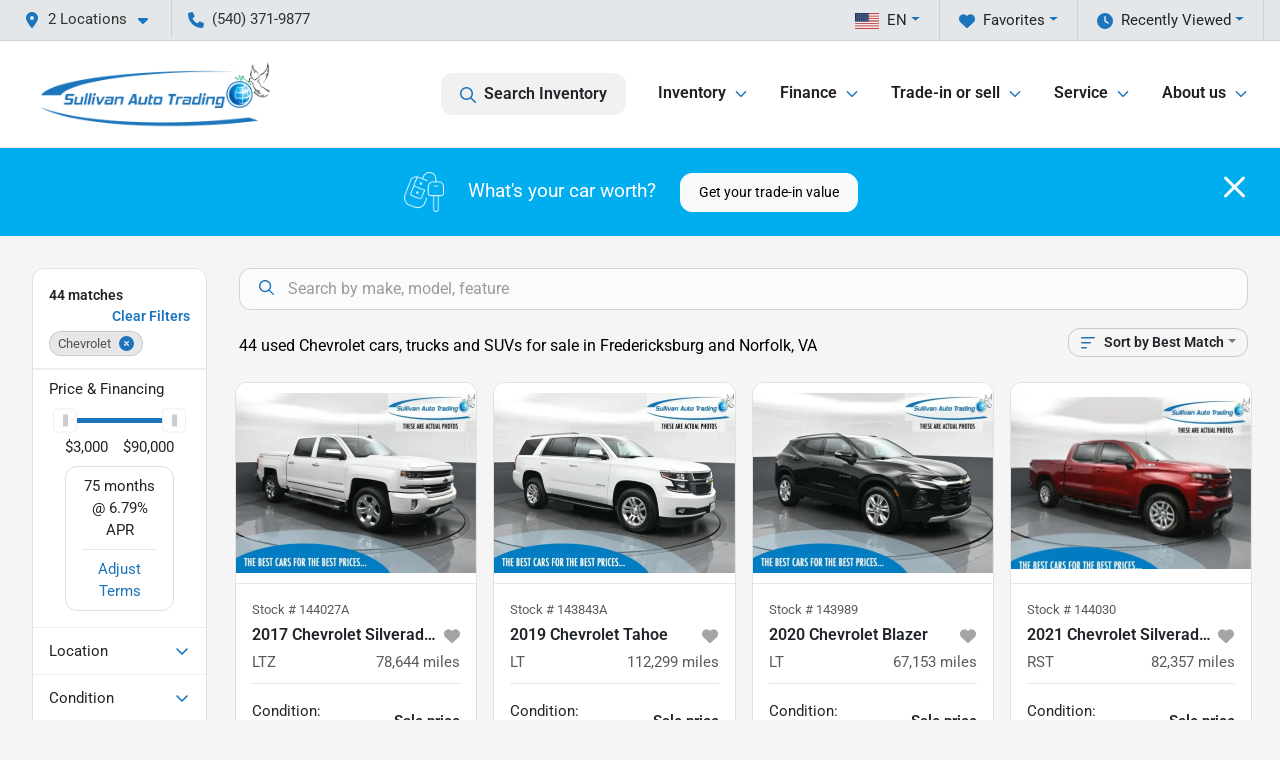

--- FILE ---
content_type: text/html; charset=utf-8
request_url: https://www.sullivanautotrading.com/chevrolet
body_size: 34564
content:
<!DOCTYPE html><html lang="en"><head><meta charSet="utf-8" data-next-head=""/><meta name="viewport" content="width=device-width, initial-scale=1.0" class="jsx-1454401824" data-next-head=""/><link rel="icon" href="https://static.overfuel.com/dealers/sullivan-auto-trading/image/favicon-32x32.png" class="jsx-1454401824" data-next-head=""/><link rel="apple-touch-icon" sizes="180x180" href="https://static.overfuel.com/dealers/sullivan-auto-trading/image/apple-touch-icon.png" class="jsx-1454401824" data-next-head=""/><link rel="icon" type="image/png" sizes="192x192" href="https://static.overfuel.com/dealers/sullivan-auto-trading/image/android-chrome-192x192.png" class="jsx-1454401824" data-next-head=""/><link rel="icon" type="image/png" sizes="512x512" href="https://static.overfuel.com/dealers/sullivan-auto-trading/image/android-chrome-512x512.png" class="jsx-1454401824" data-next-head=""/><meta property="og:url" content="https://www.sullivanautotrading.com/chevrolet" class="jsx-1454401824" data-next-head=""/><meta property="og:site_name" content="Sullivan Auto Trading" class="jsx-1454401824" data-next-head=""/><meta property="og:type" content="website" class="jsx-1454401824" data-next-head=""/><meta property="og:image" content="https://static.overfuel.com/dealers/sullivan-auto-trading/image/sullivan-auto-trading-og.webp" class="jsx-1454401824" data-next-head=""/><meta name="format-detection" content="telephone=no,address=no" class="jsx-1454401824" data-next-head=""/><meta name="google-site-verification" content="J2uHWMigeZKI5yRr8nRER949shC8h2_WtcaOdKuMRdI" class="jsx-1454401824" data-next-head=""/><link rel="preload" href="/font/roboto-v48-latin-regular.woff2" as="font" type="font/woff2" crossorigin="anonymous" class="jsx-b1edb5e55a1a9cb8" data-next-head=""/><link rel="preload" href="/font/roboto-v48-latin-600.woff2" as="font" type="font/woff2" crossorigin="anonymous" class="jsx-b1edb5e55a1a9cb8" data-next-head=""/><link rel="preload" href="/font/roboto-v48-latin-900.woff2" as="font" type="font/woff2" crossorigin="anonymous" class="jsx-b1edb5e55a1a9cb8" data-next-head=""/><title data-next-head="">44 used Chevrolet cars, trucks and SUVs for sale in Fredericksburg and Norfolk, VA | Sullivan Auto Trading</title><meta property="og:title" content="44 used Chevrolet cars, trucks and SUVs for sale in Fredericksburg and Norfolk, VA | Sullivan Auto Trading" data-next-head=""/><meta name="description" content="Shop Sullivan Auto Trading selection of 44 used Chevrolet cars, trucks and SUVs for sale in Fredericksburg and Norfolk, VA" data-next-head=""/><meta property="og:description" content="Shop Sullivan Auto Trading selection of 44 used Chevrolet cars, trucks and SUVs for sale in Fredericksburg and Norfolk, VA" data-next-head=""/><link rel="canonical" href="https://www.sullivanautotrading.com/chevrolet" data-next-head=""/><link rel="next" href="https://www.sullivanautotrading.com/chevrolet/page/2" data-next-head=""/><link rel="preload" href="/_next/static/css/58b43e3c8017d3ba.css" as="style"/><script type="application/ld+json" class="jsx-1454401824" data-next-head="">{"@context":"https://schema.org","@type":"Organization","url":"https://www.sullivanautotrading.com","logo":"https://static.overfuel.com/dealers/sullivan-auto-trading/image/android-chrome-192x192.png"}</script><link rel="preload" as="image" imageSrcSet="https://static.overfuel.com/dealers/sullivan-auto-trading/image/sullivan-auto-trading-logo.webp?w=256&amp;q=80 1x, https://static.overfuel.com/dealers/sullivan-auto-trading/image/sullivan-auto-trading-logo.webp?w=640&amp;q=80 2x" fetchPriority="high" data-next-head=""/><link rel="preload" as="image" imageSrcSet="https://static.overfuel.com/dealers/sullivan-auto-trading/image/sullivan-auto-trading-logo.webp?w=256&amp;q=80 1x, https://static.overfuel.com/dealers/sullivan-auto-trading/image/sullivan-auto-trading-logo.webp?w=384&amp;q=80 2x" fetchPriority="high" data-next-head=""/><script id="gainit" data-nscript="beforeInteractive">
            window.dataLayer = window.dataLayer || [];
            function gtag(){ window.dataLayer.push(arguments); }
            gtag('js', new Date());
            gtag('config', 'G-S35C08TX9L');
            
          </script><link rel="stylesheet" href="/_next/static/css/58b43e3c8017d3ba.css" data-n-g=""/><noscript data-n-css=""></noscript><script defer="" noModule="" src="/_next/static/chunks/polyfills-42372ed130431b0a.js"></script><script id="gatag" src="/gtag/js?id=G-S35C08TX9L&amp;l=dataLayer" defer="" data-nscript="beforeInteractive"></script><script src="https://content-container.edmunds.com/831392.js" defer="" data-nscript="beforeInteractive"></script><script defer="" src="/_next/static/chunks/8475.47831073e1b6ffaf.js"></script><script defer="" src="/_next/static/chunks/5601.9c144d6328ba2581.js"></script><script defer="" src="/_next/static/chunks/4744.3238be3c0e11f459.js"></script><script defer="" src="/_next/static/chunks/748.c76f477143a8f116.js"></script><script defer="" src="/_next/static/chunks/2056.fe5fbb4ced7daed5.js"></script><script defer="" src="/_next/static/chunks/04ce947b-1a2fb7fb7f4eb2eb.js"></script><script defer="" src="/_next/static/chunks/7115-0e695373b530fcce.js"></script><script defer="" src="/_next/static/chunks/9320-d3cb4c548ab2883c.js"></script><script defer="" src="/_next/static/chunks/655-f32d8bd654120190.js"></script><script defer="" src="/_next/static/chunks/2033-ccbb47b0b86c3b08.js"></script><script defer="" src="/_next/static/chunks/872.15bd6bfb5d8cdca5.js"></script><script defer="" src="/_next/static/chunks/4610.cb5fe67beaf7f1de.js"></script><script defer="" src="/_next/static/chunks/3014.a9a0b5ab652f98e8.js"></script><script defer="" src="/_next/static/chunks/476.d481209788d7a27f.js"></script><script defer="" src="/_next/static/chunks/5966.a132af2705f5f969.js"></script><script defer="" src="/_next/static/chunks/4116.b23f12c7cc68b06b.js"></script><script defer="" src="/_next/static/chunks/6985.c321d642c328bfd5.js"></script><script defer="" src="/_next/static/chunks/4851.6e2fd352c54a4585.js"></script><script defer="" src="/_next/static/chunks/1125.b585ff32d6657eb2.js"></script><script src="/_next/static/chunks/webpack-399c606c53bebe87.js" defer=""></script><script src="/_next/static/chunks/framework-77dff60c8c44585c.js" defer=""></script><script src="/_next/static/chunks/main-819ca9995167ee4f.js" defer=""></script><script src="/_next/static/chunks/pages/_app-d70018bfe3524097.js" defer=""></script><script src="/_next/static/chunks/8230-fd615141ef99310a.js" defer=""></script><script src="/_next/static/chunks/7856-db7bf741a0ee53d2.js" defer=""></script><script src="/_next/static/chunks/4587-68b5c796bc85d386.js" defer=""></script><script src="/_next/static/chunks/1423-77cd04bb72d43ce6.js" defer=""></script><script src="/_next/static/chunks/4761-d55ae15e52027e06.js" defer=""></script><script src="/_next/static/chunks/6554-17ce05496a22ed1d.js" defer=""></script><script src="/_next/static/chunks/2439-be50dbabb48591ef.js" defer=""></script><script src="/_next/static/chunks/4204-2d23ae957a7fea54.js" defer=""></script><script src="/_next/static/chunks/9086-57110936e1d9f18a.js" defer=""></script><script src="/_next/static/chunks/4159-72e26b6c8b5e4fcf.js" defer=""></script><script src="/_next/static/chunks/8670-5388bb14ca8a6ed3.js" defer=""></script><script src="/_next/static/chunks/7265-749e906ff613fcd6.js" defer=""></script><script src="/_next/static/chunks/2775-3db6e184bc3b7a64.js" defer=""></script><script src="/_next/static/chunks/1646-3e7dd0c8dea625e4.js" defer=""></script><script src="/_next/static/chunks/pages/inventory-9ad38f51278e71a2.js" defer=""></script><script src="/_next/static/XE9xagMHA1U-JC25TmpqN/_buildManifest.js" defer=""></script><script src="/_next/static/XE9xagMHA1U-JC25TmpqN/_ssgManifest.js" defer=""></script><style id="__jsx-b1edb5e55a1a9cb8">@font-face{font-display:s block;font-family:"Roboto";font-style:normal;font-weight:400;src:url("/font/roboto-v48-latin-regular.woff2")format("woff2")}@font-face{font-display:block;font-family:"Roboto";font-style:normal;font-weight:600;src:url("/font/roboto-v48-latin-600.woff2")format("woff2")}@font-face{font-display:block;font-family:"Roboto";font-style:normal;font-weight:900;src:url("/font/roboto-v48-latin-900.woff2")format("woff2")}body{font-family:"Roboto",system-ui,Arial,sans-serif!important}</style><style id="__jsx-1454401824">:root{--color-primary:#1c75bc;--color-secondary:#231f20;--color-highlight:#4e5155;--persistent-banner-background-color:#1c75bc;--persistent-banner-text-color:#212529;--srp-height:75%;--cookie-consent-bg:#343a40;--cookie-consent-text:#fff;--cookie-consent-link:#fff}body{letter-spacing:0;background:#f5f5f5;font-size:.95rem;top:0px!important} #mobile-nav{background:#fff}#header-nav ul li{position:relative;color:#231f20;display:inline-block;padding:1.5rem 1rem;text-transform:none;font-size:16px}#header-nav a.noChildren{color:#231f20}.text-primary,svg.text-primary,.blog-article a:not(.btn),.blog-article a:not(.btn):visited{color:var(--color-primary)!important;fill:var(--color-primary)}.blog-article a:not(.btn) svg,.blog-article a:not(.btn):visited svg{fill:var(--color-primary)!important}.bg-preheader{background:#e3e7ea;color:#333}.text-preheader{color:#333!important}.bg-preheader i,.bg-preheader svg,.bg-preheader .dropdown-toggle::after{color:#1c75bc!important;fill:#1c75bc!important}.bg-header{background:#fff}.bg-footer{background:#000}.bg-heroSearch{background:black;padding:6rem 0;position:relative;overflow-x:clip;-webkit-background-size:cover!important;-moz-background-size:cover!important;-o-background-size:cover!important;background-size:cover!important;background-position:center center;background-repeat:no-repeat}.bg-heroSearch #hero-img{left:0;bottom:0}.text-highlight{color:#4e5155!important}.btn-outline-primary,.btn-outline-primary:hover{border-color:var(--color-primary);color:var(--color-primary)}.btn-outline-primary svg,.btn-outline-primary:hover svg,.btn-link svg{fill:var(--color-primary)}#top-banner svg{fill:#fff!important}.btn-outline-primary:focus{color:inherit}.btn-default:active{color:white!important}.btn-default:active svg{fill:white}.btn-link.show svg{fill:white!important}.btn-link.show::after{color:#fff!important}.cElement a,.cElement a:hover{color:var(--color-primary)}.cElement a.btn:not(.btn-outline-primary):not(.btn-primary){color:#fff}.split-boxes{background-image:linear-gradient(90deg,var(--color-secondary),var(--color-secondary)50%,var(--color-primary)0,var(--color-primary))}.img-srp-container:before{display:block;content:"";width:100%;padding-top:75%}.btn-outline-primary:disabled{color:var(--color-primary)!important;border-color:var(--color-primary)!important}.aiBg{position:relative;background:linear-gradient(90deg,var(--color-primary),#ccc);border-radius:14px;padding:2px}.aiBg input{border:0!important;z-index:5}.react-datepicker__day--selected,.react-datepicker__day--in-selecting-range,.react-datepicker__day--in-range,.react-datepicker__month-text--selected,.react-datepicker__month-text--in-selecting-range,.react-datepicker__month-text--in-range,.react-datepicker__quarter-text--selected,.react-datepicker__quarter-text--in-selecting-range,.react-datepicker__quarter-text--in-range,.react-datepicker__year-text--selected,.react-datepicker__year-text--in-selecting-range,.react-datepicker__year-text--in-range,.react-datepicker__day--keyboard-selected:hover,.react-datepicker__month-text--keyboard-selected:hover,.react-datepicker__quarter-text--keyboard-selected:hover,.react-datepicker__year-text--keyboard-selected:hover{background-color:var(--color-primary);color:white}.text-secondary{color:var(--color-secondary)!important}.ribbon span{background-color:var(--color-primary)!important}.border-primary,html:not([dir=rtl]) .border-primary,html[dir=rtl] .border-primary{border-color:var(--color-primary)!important}.drag-active{border:1px dashed var(--color-primary)!important}.progress-bar,.bg-primary,.badge-primary,.btn-primary,.nav-pills .nav-link.active,.nav-pills .nav-link.active:hover,.nav-pills .nav-link.active:focus,.btn-check:checked+.btn,.btn.active,.btn.show,.btn:first-child:active,:not(.btn-check)+.btn:active{background-color:var(--color-primary)!important}.btn-primary,.btn-check:checked+.btn,.btn.active,.btn.show,.btn:first-child:active,:not(.btn-check)+.btn:active{border-color:var(--color-primary)!important}.btn-secondary{background-color:var(--color-secondary)!important;border-color:var(--color-secondary)!important}.btn-secondary:focus,.btn-secondary.focus{border-color:var(--color-secondary)!important}.btn-primary:focus,.btn-primary.focus{border-color:var(--color-primary)!important}.btn-primary.disabled,.btn-primary:disabled{border-color:var(--color-primary)!important;background:var(--color-primary)!important}.border-theme,.btn-group .btn-primary,.input-group-prepend .btn-primary,.input-group-append .btn-primary{border-color:var(--color-primary)!important}.rdp-button:focus:not([disabled]),.rdp-button:active:not([disabled]){background-color:#f5f5f5!important;border-color:var(--color-primary)!important}.rdp-day_selected:not([disabled]),.rdp-day_selected:focus:not([disabled]),.rdp-day_selected:active:not([disabled]),.rdp-day_selected:hover:not([disabled]){background-color:var(--color-primary)!important}.btn-group .active svg{color:var(--color-primary)!important}#header-nav ul li::after{border-color:var(--color-primary)!important}.bg-secondary,.badge-secondary{background-color:var(--color-secondary)!important;color:white!important}#languagedropdown{color:#333;text-decoration:none;margin-top:-3px}.goog-te-combo{width:100%;background:#e3e7ea!important;color:#333!important;border:none;font-size:.9rem!important;font-family:inherit!important;margin:1px 0!important;-webkit-appearance:none}#persistent_banner_desktop,#persistent_banner_mobile,#persistent_banner_desktop a,#persistent_banner_mobile a{background-color:#1c75bc;z-index:5;color:#212529!important}.gg-app{z-index:1!important}@media(max-width:575px){.bg-heroSearch #hero-img-mobile{object-fit:cover;width:100%!important;height:100%!important;top:0}
        }@media(min-width:576px){.bg-heroSearch{padding:7rem 0;position:relative;background-image:url("https://static.overfuel.com/dealers/sullivan-auto-trading/image/home-banner-slide-desktop-1.webp");-webkit-background-size:cover!important;-moz-background-size:cover!important;-o-background-size:cover!important;background-size:cover!important;background-position:top center;background-repeat:no-repeat}.srpCardLocation{cursor:default!important}.srpCardLocation .fa-phone{display:none!important}}#top-banner {background-color: #00aeef !important; }
        
        .img-srp-container { background-color: white !important; }
.new-arrival img { object-fit: contain; }

#vdp_photo_main { height: 492px; overflow: hidden; }
@media screen and (max-width: 575px) {
  .bg-heroSearch { padding: 3.5rem 0; }
  #vdp_photo_main { height: 237px; }
}

        

        
      </style><style id="__jsx-3109275815">.container-fluid{max-width:2548px!important}#desktop-search{width:100%}#header-nav ul li,#search_desktop{font-weight:600}#header-nav ul li ul{top:3.5rem;border-radius:12px}#header-nav ul>li:last-of-type{padding-right:0!important}#header-nav ul li ul li{font-weight:normal!important}.searchInventory{border-color:#E8E8E8!important;padding:1.5rem 1rem}.searchInventory svg{fill:#1c75bc}#googletranslate{padding-top:.6rem}.route-home #persistent-search{display:none}.card{overflow:hidden;border:1px solid transparent!important;box-shadow:0 0 0!important;border:1px solid#e1e1e1!important;border-radius:12px!important}.card-header{border-radius:12px 12px 0 0!important}.card-footer:last-child{border-radius:0 0 12px 12px!important}.rounded,.btn,input,.form-control,#home-search-wrapper,.custom-select{border-radius:12px!important}.rounded_bottom{border-bottom-left-radius:12px;border-bottom-right-radius:12px}.btn-group .btn:first-child{border-radius:12px 0 0 12px!important}.btn-group .btn:last-child{border-radius:0 12px 12px 0!important}.btn-group .btn{border-radius:0!important}.btn-group .btn.active{border-color:#1c75bc!important}.input-group>.form-control:not(.border-radius-0):not(:first-child),.input-group>.custom-select:not(.border-radius-0):not(:first-child){border-radius:0 12px 12px 0!important}.input-group>.input-group-text.prepend:first-of-type{border-radius:12px 0 0 12px!important}.input-group>.input-group-text.append:last-of-type{border-radius:0 12px 12px 0!important}.border-radius-0{border-radius:0 0 0 0!important;border-bottom-right-radius:0!important;border-bottom-left-radius:0!important;border-top-right-radius:0!important;border-top-left-radius:0!important}.accordion-item:first-of-type{border-radius:12px 12px 0 0!important}.accordion-item:last-of-type{border-radius:0 0 12px 12px!important}</style><style data-styled="" data-styled-version="6.3.8">.dYClpH{position:absolute;left:0;width:100%;fill:rgba(255,255,255,0.75);z-index:2;text-align:center;}/*!sc*/
.dYClpH .active{fill:#fff;}/*!sc*/
@media(min-width:575px){.dYClpH{display:none;}}/*!sc*/
data-styled.g8[id="sc-a592eecc-1"]{content:"dYClpH,"}/*!sc*/
.hAziuE{position:absolute;top:5px;left:0;width:100%;height:100%;z-index:1;}/*!sc*/
.hAziuE .left-toggle{position:absolute;background-color:rgb(0,0,0,.6);top:35%;left:0;padding:0.5rem;}/*!sc*/
.hAziuE .right-toggle{position:absolute;background-color:rgb(0,0,0,.6);top:35%;right:0;padding:0.5rem;}/*!sc*/
@media(min-width:575px){.hAziuE .toggle{display:none;}.hAziuE:hover .toggle{display:block!important;}}/*!sc*/
data-styled.g9[id="sc-a592eecc-2"]{content:"hAziuE,"}/*!sc*/
.bPXTyO{position:fixed;content:'';top:63px;left:0;z-index:25;}/*!sc*/
.bPXTyO.searchVisible{height:calc(100% - 67px);overflow:scroll;}/*!sc*/
data-styled.g19[id="sc-2cecbaee-0"]{content:"bPXTyO,"}/*!sc*/
</style></head><body> <link rel="preload" as="image" imageSrcSet="https://static.overfuel.com/dealers/sullivan-auto-trading/image/sullivan-auto-trading-logo.webp?w=256&amp;q=80 1x, https://static.overfuel.com/dealers/sullivan-auto-trading/image/sullivan-auto-trading-logo.webp?w=640&amp;q=80 2x" fetchPriority="high"/><link rel="preload" as="image" imageSrcSet="https://static.overfuel.com/dealers/sullivan-auto-trading/image/sullivan-auto-trading-logo.webp?w=256&amp;q=80 1x, https://static.overfuel.com/dealers/sullivan-auto-trading/image/sullivan-auto-trading-logo.webp?w=384&amp;q=80 2x" fetchPriority="high"/><link rel="preload" as="image" imageSrcSet="https://static.overfuel.com/photos/200/1194787/image-1-thumb.webp?w=640&amp;q=80 1x, https://static.overfuel.com/photos/200/1194787/image-1-thumb.webp?w=1920&amp;q=80 2x" fetchPriority="high"/><link rel="preload" as="image" imageSrcSet="https://static.overfuel.com/photos/200/1194787/image-2-thumb.webp?w=640&amp;q=80 1x, https://static.overfuel.com/photos/200/1194787/image-2-thumb.webp?w=1920&amp;q=80 2x" fetchPriority="high"/><link rel="preload" as="image" imageSrcSet="https://static.overfuel.com/photos/200/1127901/image-1-thumb.webp?w=640&amp;q=80 1x, https://static.overfuel.com/photos/200/1127901/image-1-thumb.webp?w=1920&amp;q=80 2x" fetchPriority="high"/><link rel="preload" as="image" imageSrcSet="https://static.overfuel.com/photos/200/1127901/image-2-thumb.webp?w=640&amp;q=80 1x, https://static.overfuel.com/photos/200/1127901/image-2-thumb.webp?w=1920&amp;q=80 2x" fetchPriority="high"/><link rel="preload" as="image" imageSrcSet="https://static.overfuel.com/photos/200/1162624/image-1-thumb.webp?w=640&amp;q=80 1x, https://static.overfuel.com/photos/200/1162624/image-1-thumb.webp?w=1920&amp;q=80 2x" fetchPriority="high"/><link rel="preload" as="image" imageSrcSet="https://static.overfuel.com/photos/200/1162624/image-2-thumb.webp?w=640&amp;q=80 1x, https://static.overfuel.com/photos/200/1162624/image-2-thumb.webp?w=1920&amp;q=80 2x" fetchPriority="high"/><link rel="preload" as="image" imageSrcSet="https://static.overfuel.com/photos/200/1182156/image-1-thumb.webp?w=640&amp;q=80 1x, https://static.overfuel.com/photos/200/1182156/image-1-thumb.webp?w=1920&amp;q=80 2x" fetchPriority="high"/><link rel="preload" as="image" imageSrcSet="https://static.overfuel.com/photos/200/1182156/image-2-thumb.webp?w=640&amp;q=80 1x, https://static.overfuel.com/photos/200/1182156/image-2-thumb.webp?w=1920&amp;q=80 2x" fetchPriority="high"/><link rel="preload" as="image" imageSrcSet="https://static.overfuel.com/photos/200/1018712/image-1-thumb.webp?w=640&amp;q=80 1x, https://static.overfuel.com/photos/200/1018712/image-1-thumb.webp?w=1920&amp;q=80 2x" fetchPriority="high"/><link rel="preload" as="image" imageSrcSet="https://static.overfuel.com/photos/200/1018712/image-2-thumb.webp?w=640&amp;q=80 1x, https://static.overfuel.com/photos/200/1018712/image-2-thumb.webp?w=1920&amp;q=80 2x" fetchPriority="high"/><link rel="preload" as="image" imageSrcSet="https://static.overfuel.com/photos/200/1184649/image-1-thumb.webp?w=640&amp;q=80 1x, https://static.overfuel.com/photos/200/1184649/image-1-thumb.webp?w=1920&amp;q=80 2x" fetchPriority="high"/><link rel="preload" as="image" imageSrcSet="https://static.overfuel.com/photos/200/1184649/image-2-thumb.webp?w=640&amp;q=80 1x, https://static.overfuel.com/photos/200/1184649/image-2-thumb.webp?w=1920&amp;q=80 2x" fetchPriority="high"/><div id="__next"><script type="application/ld+json" class="jsx-1454401824">{"@context":"https://schema.org","@type":["AutoDealer","LocalBusiness"],"name":"Sullivan Auto Trading Fredericksburg","image":"https://static.overfuel.com/dealers/sullivan-auto-trading/image/sullivan-auto-trading-og.webp","@id":"https://www.sullivanautotrading.com/#organization","url":"https://www.sullivanautotrading.com/","telephone":"+15403719877","address":{"@type":"PostalAddress","streetAddress":"95 S. Gateway Drive","addressLocality":"Fredericksburg","addressRegion":"VA","postalCode":"22406","addressCountry":"US"},"geo":{"@type":"GeoCoordinates","latitude":38.3465104,"longitude":-77.4929162},"openingHoursSpecification":[{"@type":"OpeningHoursSpecification","dayOfWeek":"Monday","opens":"09:00","closes":"19:00"},{"@type":"OpeningHoursSpecification","dayOfWeek":"Tuesday","opens":"09:00","closes":"19:00"},{"@type":"OpeningHoursSpecification","dayOfWeek":"Wednesday","opens":"09:00","closes":"19:00"},{"@type":"OpeningHoursSpecification","dayOfWeek":"Thursday","opens":"09:00","closes":"19:00"},{"@type":"OpeningHoursSpecification","dayOfWeek":"Friday","opens":"09:00","closes":"19:00"},{"@type":"OpeningHoursSpecification","dayOfWeek":"Saturday","opens":"09:00","closes":"18:00"}],"sameAs":["https://www.facebook.com/Sullivan-Auto-Trading-173704042672343/","https://www.instagram.com/sullivan_auto_trading_inc/","https://www.youtube.com/channel/UCyU52nvtLntZQNriqZz2X8g"],"department":[{"@type":"AutoDealer","name":"Sullivan Auto Trading Norfolk","description":"Sullivan Auto Trading Norfolk is a dealership located at 5585 East Virginia Beach Blvd, Norfolk, VA 23502.","url":"https://www.sullivanautotrading.com","image":"https://static.overfuel.com/dealers/sullivan-auto-trading/image/sullivan-auto-trading-og.webp","telephone":"+15403719877","address":{"@type":"PostalAddress","streetAddress":"5585 East Virginia Beach Blvd","addressLocality":"Norfolk","addressRegion":"VA","postalCode":"23502","addressCountry":"USA"},"location":{"@type":"Place","geo":{"@type":"GeoCoordinates","latitude":"36.85553990","longitude":"-76.21512740"}},"aggregateRating":{"@type":"AggregateRating","ratingValue":"4.9","reviewCount":1103}},{"@type":"AutoDealer","name":"Sullivan Auto Trading Fredericksburg","description":"Sullivan Auto Trading Fredericksburg is a dealership located at 95 S. Gateway Drive, Fredericksburg, VA 22406.","url":"https://www.sullivanautotrading.com","image":"https://static.overfuel.com/dealers/sullivan-auto-trading/image/sullivan-auto-trading-og.webp","telephone":"+15403719877","address":{"@type":"PostalAddress","streetAddress":"95 S. Gateway Drive","addressLocality":"Fredericksburg","addressRegion":"VA","postalCode":"22406","addressCountry":"USA"},"location":{"@type":"Place","geo":{"@type":"GeoCoordinates","latitude":"38.34651040","longitude":"-77.49291620"}},"aggregateRating":{"@type":"AggregateRating","ratingValue":"4.7","reviewCount":1625}}],"aggregateRating":{"@type":"AggregateRating","ratingValue":4.7,"reviewCount":1625},"hasMap":"https://maps.google.com/?q=95+S.+Gateway+Drive+Fredericksburg+VA+22406","contactPoint":[{"@type":"ContactPoint","contactType":"Sales","telephone":"+15403719877","availableLanguage":["English","Spanish"],"areaServed":"US"}],"knowsAbout":["used cars","trade-in","auto financing","vehicle service"]}</script><div translate="no" class="jsx-1454401824 notranslate"><div id="google_translate_element" style="display:none" class="jsx-1454401824"></div></div><div class="mode-undefined full_width route-srp"><header role="banner" class="d-none d-xl-block " id="header-desktop"><div class="border-bottom bg-preheader text-preheader theme-light"><div class="container-fluid"><div class="row"><div class="col"><div class="py-2 ps-2 pe-3 d-inline-block cursor-pointer border-end position-relative locationDropdown" role="button" data-cy="header-location-dropdown"><span class="d-inline-block faIcon ofa-solid ofa-location-dot me-2"><svg height="16" width="16" fill="inherit"><use xlink:href="/solid.svg#location-dot"></use></svg></span><span class="d-inline-block me-1 notranslate">2 Locations<span class="d-inline-block faIcon ofa-solid ofa-caret-down ms-2"><svg height="16" width="16" fill="inherit"><use xlink:href="/solid.svg#caret-down"></use></svg></span></span></div><div class="py-2  px-3 d-inline-block "><span data-cy="header-phone" role="button" class="text-preheader"><span class="d-inline-block faIcon ofa-solid ofa-phone me-2"><svg height="16" width="16" fill="inherit"><use xlink:href="/solid.svg#phone"></use></svg></span>(540) 371-9877</span></div><div class="float-end py-2 text-end border-end"><div class="dropdown"><button type="button" id="recents" aria-expanded="false" class="py-0 text-decoration-none  dropdown-toggle btn btn-link"><span class="d-inline-block faIcon ofa-solid ofa-clock me-2 float-start mt-0"><svg height="16" width="16" fill="inherit"><use xlink:href="/solid.svg#clock"></use></svg></span>Recently Viewed</button></div></div><div class="float-end py-2 border-end text-end"><div class="dropdown"><button type="button" id="favorites" aria-expanded="false" class="py-0 text-decoration-none  dropdown-toggle btn btn-link"><span class="d-inline-block faIcon ofa-solid ofa-heart me-2"><svg height="16" width="16" fill="inherit"><use xlink:href="/solid.svg#heart"></use></svg></span>Favorites</button></div></div><div class="float-end py-2 border-end text-end"></div></div></div></div></div><div class="px-3 border-bottom bg-header position-relative py-2" id="interior_header"><div class="container-fluid"><div class="d-flex align-items-center"><a title="Sullivan Auto Trading" id="logo-link" href="/"><img alt="Sullivan Auto Trading" id="logo" fetchPriority="high" loading="eager" width="246" height="70" decoding="async" data-nimg="1" style="color:transparent" srcSet="https://static.overfuel.com/dealers/sullivan-auto-trading/image/sullivan-auto-trading-logo.webp?w=256&amp;q=80 1x, https://static.overfuel.com/dealers/sullivan-auto-trading/image/sullivan-auto-trading-logo.webp?w=640&amp;q=80 2x" src="https://static.overfuel.com/dealers/sullivan-auto-trading/image/sullivan-auto-trading-logo.webp?w=640&amp;q=80"/></a><div class="ms-auto" id="header-nav"><ul><li class="searchInventory"><button type="button" id="search_desktop" title="Browse Inventory" class="text-decoration-none text-dark bg-light btn btn-link"><span class="d-inline-block faIcon ofa-regular ofa-magnifying-glass me-2"><svg height="16" width="16" fill="inherit"><use xlink:href="/regular.svg#magnifying-glass"></use></svg></span>Search Inventory</button></li><li class="cursor-pointer">Inventory<span class="d-inline-block faIcon ofa-regular ofa-angle-down ms-2 text-primary"><svg height="15" width="14" fill="#1c75bc"><use xlink:href="/regular.svg#angle-down"></use></svg></span><ul><li class="cursor-pointer"><a target="_self" title="All inventory" class="" href="/inventory">All inventory</a></li><li class="cursor-pointer"><a target="_self" title="Cars" class="" href="/cars">Cars</a></li><li class="cursor-pointer"><a target="_self" title="Trucks" class="" href="/trucks">Trucks</a></li><li class="cursor-pointer"><a target="_self" title="SUVs" class="" href="/suvs">SUVs</a></li><li class="cursor-pointer"><a target="_self" title="Vans" class="" href="/vans">Vans</a></li><li class="cursor-pointer"><a target="_self" title="Hybrids" class="" href="/hybrids">Hybrids</a></li><li class="cursor-pointer"><a target="_self" title="Electric" class="" href="/electric-cars">Electric</a></li><li class="cursor-pointer"><a target="_self" title="$15,000 &amp; under" class="" href="/cars-under-15000-for-sale">$15,000 &amp; under</a></li></ul></li><li class="cursor-pointer">Finance<span class="d-inline-block faIcon ofa-regular ofa-angle-down ms-2 text-primary"><svg height="15" width="14" fill="#1c75bc"><use xlink:href="/regular.svg#angle-down"></use></svg></span><ul><li class="cursor-pointer"><a target="_self" title="Get pre-approved" class="" href="/used-car-financing-at-sullivan-auto-trading">Get pre-approved</a></li><li class="cursor-pointer"><a target="_self" title="Car loan calculator" class="" href="/car-loan-calculator">Car loan calculator</a></li><li class="cursor-pointer"><a target="_self" title="Credit score range" class="" href="/credit-score-range">Credit score range</a></li><li class="cursor-pointer"><a target="_self" title="Protection plans" class="" href="/protection-plans">Protection plans</a></li><li class="cursor-pointer"><a target="_self" title="Bad credit car loans" class="" href="/bad-credit-car-loans">Bad credit car loans</a></li></ul></li><li class="cursor-pointer">Trade-in or sell<span class="d-inline-block faIcon ofa-regular ofa-angle-down ms-2 text-primary"><svg height="15" width="14" fill="#1c75bc"><use xlink:href="/regular.svg#angle-down"></use></svg></span><ul><li class="cursor-pointer"><a target="_self" title="Trade-in" class="" href="/trade-in-car">Trade-in</a></li><li class="cursor-pointer"><a target="_self" title="Sell us your car" class="" href="/sell-my-car">Sell us your car</a></li></ul></li><li class="cursor-pointer">Service<span class="d-inline-block faIcon ofa-regular ofa-angle-down ms-2 text-primary"><svg height="15" width="14" fill="#1c75bc"><use xlink:href="/regular.svg#angle-down"></use></svg></span><ul><li class="cursor-pointer"><a target="_self" title="Schedule Service" class="" href="/schedule-service">Schedule Service</a></li><li class="cursor-pointer"><a target="_self" title="Brakes" class="" href="/brakes">Brakes</a></li><li class="cursor-pointer"><a target="_self" title="Tires" class="" href="/tires">Tires</a></li><li class="cursor-pointer"><a target="_self" title="Oil-change" class="" href="/oil-change">Oil-change</a></li><li class="cursor-pointer"><a target="_self" title="Lift Kits" class="" href="/truck-lift-kits">Lift Kits</a></li></ul></li><li class="cursor-pointer">About us<span class="d-inline-block faIcon ofa-regular ofa-angle-down ms-2 text-primary"><svg height="15" width="14" fill="#1c75bc"><use xlink:href="/regular.svg#angle-down"></use></svg></span><ul><li class="cursor-pointer"><a target="_self" title="2024 National Quality Dealer of the Year" class="" href="/donald-sullivan-jr-honored-as-the-2024-national-quality-dealer-of-the-year-by-niada">2024 National Quality Dealer of the Year</a></li><li class="cursor-pointer"><a target="_self" title="About us" class="" href="/about-us">About us</a></li><li class="cursor-pointer"><a target="_self" title="Contact us" class="" href="/contact-us">Contact us</a></li><li class="cursor-pointer"><a target="_self" title="Reviews" class="" href="/google-reviews">Reviews</a></li><li class="cursor-pointer"><a target="_self" title="Peace of mind guarantee" class="" href="/peace-of-mind">Peace of mind guarantee</a></li><li class="cursor-pointer"><a target="_self" title="Used cars Fredericksburg" class="" href="/used-cars-fredericksburg">Used cars Fredericksburg</a></li></ul></li></ul></div></div><div class="clearfix"></div></div></div></header><div id="mobile-nav" class="border-bottom border-bottom d-xl-none position-fixed d-flex align-items-center w-100"><div class="d-flex w-100 align-items-center " id="mobile-header"><div class="text-left w-100 ps-2" id="mobile-logo"><img alt="Sullivan Auto Trading" fetchPriority="high" loading="eager" width="145" height="50" decoding="async" data-nimg="1" style="color:transparent" srcSet="https://static.overfuel.com/dealers/sullivan-auto-trading/image/sullivan-auto-trading-logo.webp?w=256&amp;q=80 1x, https://static.overfuel.com/dealers/sullivan-auto-trading/image/sullivan-auto-trading-logo.webp?w=384&amp;q=80 2x" src="https://static.overfuel.com/dealers/sullivan-auto-trading/image/sullivan-auto-trading-logo.webp?w=384&amp;q=80"/></div><div class="ms-auto px-1 "><span class="d-inline-block faIcon ofa-solid ofa-location-dot mx-1 h2 mb-0 mt-n1"><svg height="29" width="29" fill="#231f20"><use xlink:href="/solid.svg#location-dot"></use></svg></span></div><div class="text-end ps-2 "><span class="d-inline-block faIcon ofa-solid ofa-bars h2 me-1 mb-0 mt-n1"><svg height="29" width="29" fill="#231f20"><use xlink:href="/solid.svg#bars"></use></svg></span></div></div></div><div style="height:104px" class="d-block d-xl-none" id="mobile-nav-spacer"></div><script type="application/ld+json"></script><main id="inventory-index" class="position-relative path-inventory"><div class="bg-secondary p-4 d-block" id="top-banner"><div class="align-items-center container"><div class="d-flex align-items-center row"><div class="text-large text-center text-white col-sm-12"><img alt="Get your trade-in value" loading="lazy" width="40" height="40" decoding="async" data-nimg="1" class="me-4 d-none d-sm-inline-block" style="color:transparent" srcSet="https://static.overfuel.com/images/icons/streamlinehq-car-tool-keys-transportation-white-200.PNG?w=48&amp;q=80 1x, https://static.overfuel.com/images/icons/streamlinehq-car-tool-keys-transportation-white-200.PNG?w=96&amp;q=80 2x" src="https://static.overfuel.com/images/icons/streamlinehq-car-tool-keys-transportation-white-200.PNG?w=96&amp;q=80"/>What&#x27;s your car worth?<button type="button" class="border-white ms-4 mt-3 mt-sm-0 btn btn-light">Get your trade-in value</button><button type="button" class="close text-white text-large float-end p-0 mb-n2 mt-n1 mr-n2 btn btn-link"><span class="d-inline-block faIcon ofa-regular ofa-xmark text-white"><svg height="36" width="25" fill="white"><use xlink:href="/regular.svg#xmark"></use></svg></span></button></div></div></div></div><div class="sc-2cecbaee-0 bPXTyO w-100 border-bottom ToolbarMobile bg-white d-block d-xl-none searchHidden"><div class="no-gutters row-bordered text-start text-nowrap sticky-top bg-white border-bottom border-top row"><div class="py-2 pe-2 ps-3 cursor-pointer col-sm-6 col-5"><span class="d-inline-block faIcon ofa-regular ofa-bars-filter text-primary me-2"><svg height="16" width="16" fill="#1c75bc"><use xlink:href="/regular.svg#bars-filter"></use></svg></span>Filters</div><div class="py-2 px-3 col-sm-5 col-5"><span class="d-inline-block faIcon ofa-regular ofa-arrow-down-wide-short text-primary me-2"><svg height="16" width="16" fill="#1c75bc"><use xlink:href="/regular.svg#arrow-down-wide-short"></use></svg></span>Best Match</div><div aria-label="Close" class="py-2 pe-3 text-end  col-sm-1 col-2"><span class="d-inline-block faIcon ofa-regular ofa-magnifying-glass text-primary me-2"><svg height="16" width="16" fill="#1c75bc"><use xlink:href="/regular.svg#magnifying-glass"></use></svg></span></div></div></div><div class="mb-5 container-fluid"><div class="d-flex mt-3"><div class="d-none d-xl-block filter-container w-20"><div class="p-3"><div class="mb-5 mt-3 mt-md-0 notranslate filterCard card"><div class="pt-3 pb-2 bg-white card-header"><div class="card-title h6 font-weight-bold mb-2">44<!-- --> matches</div></div><form data-cy="filter-section" class="pb-0 mt-sm-0"><div class="price-financing card-footer"><div class="cursor-pointer">Price <!-- -->&amp; Financing</div><div class="mt-2 px-3 collapse show"><div class="opacity-100"><div style="transform:scale(1);cursor:inherit;height:24px;display:flex;width:100%"><div style="height:5px;width:100%;border-radius:4px;background:linear-gradient(to right, #ccc 0%, #ccc 0%, #1c75bc 0%, #1c75bc 100%, #ccc 100%, #ccc 100%);align-self:center" class="price-financing-slider"><div style="position:absolute;z-index:0;cursor:grab;user-select:none;touch-action:none;-webkit-user-select:none;-moz-user-select:none;-ms-user-select:none;height:24px;width:24px;border-radius:4px;background-color:#FFF;display:flex;justify-content:center;align-items:center;border:1px solid #eee;outline:0;left:0" tabindex="0" aria-valuemax="90000" aria-valuemin="3000" aria-valuenow="3000" draggable="false" aria-label="Accessibility label" role="slider"><div style="height:12px;width:5px;background-color:#CCC"></div></div><div style="position:absolute;z-index:1;cursor:grab;user-select:none;touch-action:none;-webkit-user-select:none;-moz-user-select:none;-ms-user-select:none;height:24px;width:24px;border-radius:4px;background-color:#FFF;display:flex;justify-content:center;align-items:center;border:1px solid #eee;outline:0;left:0" tabindex="0" aria-valuemax="90000" aria-valuemin="3000" aria-valuenow="90000" draggable="false" aria-label="Accessibility label" role="slider"><div style="height:12px;width:5px;background-color:#CCC"></div></div></div></div><div class="mt-1 no-gutters row"><div class="ms-n3 col">$3,000</div><div class="me-n3 text-end col">$90,000</div></div></div><div class="rounded text-sm border my-2 py-2 px-3 text-center">75<!-- --> months @ <span class="notranslate">NaN<!-- -->%</span> APR<div class="text-primary cursor-pointer border-top mt-2 pt-2">Adjust Terms</div></div><input type="hidden" tabindex="-1" id="minprice" name="price[gt]" value="3000"/><input type="hidden" tabindex="-1" id="maxprice" name="price[lt]" value="90000"/></div></div><div style="overflow-y:auto;max-height:240px" class="filter-location"><div class="card-footer"><div class="cursor-pointer py-1" data-cy="toggle-filter-location">Location<span class="d-inline-block faIcon ofa-regular ofa-angle-down text-primary float-end"><svg height="16" width="16" fill="#1c75bc"><use xlink:href="/regular.svg#angle-down"></use></svg></span></div></div></div><div class="card-footer"><div class="cursor-pointer py-1" data-cy="toggle-filter-condition">Condition<span class="d-inline-block faIcon ofa-regular ofa-angle-down text-primary float-end"><svg height="16" width="16" fill="#1c75bc"><use xlink:href="/regular.svg#angle-down"></use></svg></span></div></div><div class="card-footer"><div>Current Offers</div><div class="collapse show"><div class="mt-2 cursor-pointer"><label class="custom-control custom-checkbox"><input type="checkbox" class="custom-control-input" name="usedcardealdays" value="1"/><span class="custom-control-label">Used car deals</span></label></div></div></div><div class="card-footer"><div class="cursor-pointer py-1" data-cy="toggle-make-model">Make &amp; Model<span class="d-inline-block faIcon ofa-regular ofa-angle-up text-primary float-end"><svg height="16" width="16" fill="#1c75bc"><use xlink:href="/regular.svg#angle-up"></use></svg></span></div><div data-cy="filter-make-container" style="overflow-y:auto;max-height:300px"><div class="mt-2 cursor-pointer"><label class="custom-control custom-checkbox" for="ma_Acura"><input type="checkbox" id="ma_Acura" class="custom-control-input" name="make[]" value="Acura"/><span class="custom-control-label">Acura<!-- --> (<!-- -->5<!-- -->)</span></label></div><div class="mt-2 cursor-pointer"><label class="custom-control custom-checkbox" for="ma_Audi"><input type="checkbox" id="ma_Audi" class="custom-control-input" name="make[]" value="Audi"/><span class="custom-control-label">Audi<!-- --> (<!-- -->12<!-- -->)</span></label></div><div class="mt-2 cursor-pointer"><label class="custom-control custom-checkbox" for="ma_BMW"><input type="checkbox" id="ma_BMW" class="custom-control-input" name="make[]" value="BMW"/><span class="custom-control-label">BMW<!-- --> (<!-- -->11<!-- -->)</span></label></div><div class="mt-2 cursor-pointer"><label class="custom-control custom-checkbox" for="ma_Buick"><input type="checkbox" id="ma_Buick" class="custom-control-input" name="make[]" value="Buick"/><span class="custom-control-label">Buick<!-- --> (<!-- -->4<!-- -->)</span></label></div><div class="mt-2 cursor-pointer"><label class="custom-control custom-checkbox" for="ma_Cadillac"><input type="checkbox" id="ma_Cadillac" class="custom-control-input" name="make[]" value="Cadillac"/><span class="custom-control-label">Cadillac<!-- --> (<!-- -->9<!-- -->)</span></label></div><div class="mt-2 cursor-pointer"><label class="custom-control custom-checkbox" for="ma_Chevrolet"><input type="checkbox" id="ma_Chevrolet" class="custom-control-input" name="make[]" value="Chevrolet"/><span class="custom-control-label">Chevrolet<!-- --> (<!-- -->44<!-- -->)</span></label></div><div class="mt-2 cursor-pointer"><label class="custom-control custom-checkbox" for="ma_Chrysler"><input type="checkbox" id="ma_Chrysler" class="custom-control-input" name="make[]" value="Chrysler"/><span class="custom-control-label">Chrysler<!-- --> (<!-- -->11<!-- -->)</span></label></div><div class="mt-2 cursor-pointer"><label class="custom-control custom-checkbox" for="ma_Dodge"><input type="checkbox" id="ma_Dodge" class="custom-control-input" name="make[]" value="Dodge"/><span class="custom-control-label">Dodge<!-- --> (<!-- -->8<!-- -->)</span></label></div><div class="mt-2 cursor-pointer"><label class="custom-control custom-checkbox" for="ma_Ford"><input type="checkbox" id="ma_Ford" class="custom-control-input" name="make[]" value="Ford"/><span class="custom-control-label">Ford<!-- --> (<!-- -->25<!-- -->)</span></label></div><div class="mt-2 cursor-pointer"><label class="custom-control custom-checkbox" for="ma_GMC"><input type="checkbox" id="ma_GMC" class="custom-control-input" name="make[]" value="GMC"/><span class="custom-control-label">GMC<!-- --> (<!-- -->8<!-- -->)</span></label></div><div class="mt-2 cursor-pointer"><label class="custom-control custom-checkbox" for="ma_Honda"><input type="checkbox" id="ma_Honda" class="custom-control-input" name="make[]" value="Honda"/><span class="custom-control-label">Honda<!-- --> (<!-- -->20<!-- -->)</span></label></div><div class="mt-2 cursor-pointer"><label class="custom-control custom-checkbox" for="ma_Hyundai"><input type="checkbox" id="ma_Hyundai" class="custom-control-input" name="make[]" value="Hyundai"/><span class="custom-control-label">Hyundai<!-- --> (<!-- -->10<!-- -->)</span></label></div><div class="mt-2 cursor-pointer"><label class="custom-control custom-checkbox" for="ma_INFINITI"><input type="checkbox" id="ma_INFINITI" class="custom-control-input" name="make[]" value="INFINITI"/><span class="custom-control-label">INFINITI<!-- --> (<!-- -->1<!-- -->)</span></label></div><div class="mt-2 cursor-pointer"><label class="custom-control custom-checkbox" for="ma_Jaguar"><input type="checkbox" id="ma_Jaguar" class="custom-control-input" name="make[]" value="Jaguar"/><span class="custom-control-label">Jaguar<!-- --> (<!-- -->2<!-- -->)</span></label></div><div class="mt-2 cursor-pointer"><label class="custom-control custom-checkbox" for="ma_Jeep"><input type="checkbox" id="ma_Jeep" class="custom-control-input" name="make[]" value="Jeep"/><span class="custom-control-label">Jeep<!-- --> (<!-- -->17<!-- -->)</span></label></div><div class="mt-2 cursor-pointer"><label class="custom-control custom-checkbox" for="ma_Kia"><input type="checkbox" id="ma_Kia" class="custom-control-input" name="make[]" value="Kia"/><span class="custom-control-label">Kia<!-- --> (<!-- -->7<!-- -->)</span></label></div><div class="mt-2 cursor-pointer"><label class="custom-control custom-checkbox" for="ma_Land Rover"><input type="checkbox" id="ma_Land Rover" class="custom-control-input" name="make[]" value="Land Rover"/><span class="custom-control-label">Land Rover<!-- --> (<!-- -->1<!-- -->)</span></label></div><div class="mt-2 cursor-pointer"><label class="custom-control custom-checkbox" for="ma_Lexus"><input type="checkbox" id="ma_Lexus" class="custom-control-input" name="make[]" value="Lexus"/><span class="custom-control-label">Lexus<!-- --> (<!-- -->8<!-- -->)</span></label></div><div class="mt-2 cursor-pointer"><label class="custom-control custom-checkbox" for="ma_Lincoln"><input type="checkbox" id="ma_Lincoln" class="custom-control-input" name="make[]" value="Lincoln"/><span class="custom-control-label">Lincoln<!-- --> (<!-- -->4<!-- -->)</span></label></div><div class="mt-2 cursor-pointer"><label class="custom-control custom-checkbox" for="ma_Mazda"><input type="checkbox" id="ma_Mazda" class="custom-control-input" name="make[]" value="Mazda"/><span class="custom-control-label">Mazda<!-- --> (<!-- -->11<!-- -->)</span></label></div><div class="mt-2 cursor-pointer"><label class="custom-control custom-checkbox" for="ma_Mercedes-Benz"><input type="checkbox" id="ma_Mercedes-Benz" class="custom-control-input" name="make[]" value="Mercedes-Benz"/><span class="custom-control-label">Mercedes-Benz<!-- --> (<!-- -->17<!-- -->)</span></label></div><div class="mt-2 cursor-pointer"><label class="custom-control custom-checkbox" for="ma_MINI"><input type="checkbox" id="ma_MINI" class="custom-control-input" name="make[]" value="MINI"/><span class="custom-control-label">MINI<!-- --> (<!-- -->2<!-- -->)</span></label></div><div class="mt-2 cursor-pointer"><label class="custom-control custom-checkbox" for="ma_Nissan"><input type="checkbox" id="ma_Nissan" class="custom-control-input" name="make[]" value="Nissan"/><span class="custom-control-label">Nissan<!-- --> (<!-- -->19<!-- -->)</span></label></div><div class="mt-2 cursor-pointer"><label class="custom-control custom-checkbox" for="ma_Ram"><input type="checkbox" id="ma_Ram" class="custom-control-input" name="make[]" value="Ram"/><span class="custom-control-label">Ram<!-- --> (<!-- -->7<!-- -->)</span></label></div><div class="mt-2 cursor-pointer"><label class="custom-control custom-checkbox" for="ma_Rivian"><input type="checkbox" id="ma_Rivian" class="custom-control-input" name="make[]" value="Rivian"/><span class="custom-control-label">Rivian<!-- --> (<!-- -->1<!-- -->)</span></label></div><div class="mt-2 cursor-pointer"><label class="custom-control custom-checkbox" for="ma_Subaru"><input type="checkbox" id="ma_Subaru" class="custom-control-input" name="make[]" value="Subaru"/><span class="custom-control-label">Subaru<!-- --> (<!-- -->11<!-- -->)</span></label></div><div class="mt-2 cursor-pointer"><label class="custom-control custom-checkbox" for="ma_Tesla"><input type="checkbox" id="ma_Tesla" class="custom-control-input" name="make[]" value="Tesla"/><span class="custom-control-label">Tesla<!-- --> (<!-- -->1<!-- -->)</span></label></div><div class="mt-2 cursor-pointer"><label class="custom-control custom-checkbox" for="ma_Toyota"><input type="checkbox" id="ma_Toyota" class="custom-control-input" name="make[]" value="Toyota"/><span class="custom-control-label">Toyota<!-- --> (<!-- -->36<!-- -->)</span></label></div><div class="mt-2 cursor-pointer"><label class="custom-control custom-checkbox" for="ma_Volkswagen"><input type="checkbox" id="ma_Volkswagen" class="custom-control-input" name="make[]" value="Volkswagen"/><span class="custom-control-label">Volkswagen<!-- --> (<!-- -->4<!-- -->)</span></label></div><div class="mt-2 cursor-pointer"><label class="custom-control custom-checkbox" for="ma_Volvo"><input type="checkbox" id="ma_Volvo" class="custom-control-input" name="make[]" value="Volvo"/><span class="custom-control-label">Volvo<!-- --> (<!-- -->2<!-- -->)</span></label></div></div></div><div class="card-footer"><div class="cursor-pointer" data-cy="toggle-yearsmileage">Years &amp; Mileage<span class="d-inline-block faIcon ofa-regular ofa-angle-down text-primary float-end"><svg height="16" width="16" fill="#1c75bc"><use xlink:href="/regular.svg#angle-down"></use></svg></span></div></div><div class="card-footer"><div class="cursor-pointer py-1" data-cy="toggle-filter-body">Body Style<span class="d-inline-block faIcon ofa-regular ofa-angle-down text-primary float-end"><svg height="16" width="16" fill="#1c75bc"><use xlink:href="/regular.svg#angle-down"></use></svg></span></div></div><div class="card-footer"><div class="cursor-pointer py-1" data-cy="toggle-filter-features">Features<span class="d-inline-block faIcon ofa-regular ofa-angle-down text-primary float-end"><svg height="16" width="16" fill="#1c75bc"><use xlink:href="/regular.svg#angle-down"></use></svg></span></div></div><div class="card-footer"><div class="cursor-pointer py-1" data-cy="toggle-filter-seatingcapacity">Seating Capacity<span class="d-inline-block faIcon ofa-regular ofa-angle-down text-primary float-end"><svg height="16" width="16" fill="#1c75bc"><use xlink:href="/regular.svg#angle-down"></use></svg></span></div></div><div class="card-footer"><div class="cursor-pointer py-1" data-cy="toggle-filter-exteriorcolor">Exterior Color<span class="d-inline-block faIcon ofa-regular ofa-angle-down text-primary float-end"><svg height="16" width="16" fill="#1c75bc"><use xlink:href="/regular.svg#angle-down"></use></svg></span></div></div><div class="card-footer"><div class="cursor-pointer py-1" data-cy="toggle-filter-interiorcolor">Interior Color<span class="d-inline-block faIcon ofa-regular ofa-angle-down text-primary float-end"><svg height="16" width="16" fill="#1c75bc"><use xlink:href="/regular.svg#angle-down"></use></svg></span></div></div><div class="card-footer"><div class="cursor-pointer py-1" data-cy="toggle-filter-fuel">Fuel Type<span class="d-inline-block faIcon ofa-regular ofa-angle-down text-primary float-end"><svg height="16" width="16" fill="#1c75bc"><use xlink:href="/regular.svg#angle-down"></use></svg></span></div></div><div class="card-footer"><div class="cursor-pointer py-1" data-cy="toggle-filter-transmission">Transmission<span class="d-inline-block faIcon ofa-regular ofa-angle-down text-primary float-end"><svg height="16" width="16" fill="#1c75bc"><use xlink:href="/regular.svg#angle-down"></use></svg></span></div></div><div class="card-footer"><div class="cursor-pointer py-1" data-cy="toggle-filter-drivetrain">Drivetrain<span class="d-inline-block faIcon ofa-regular ofa-angle-down text-primary float-end"><svg height="16" width="16" fill="#1c75bc"><use xlink:href="/regular.svg#angle-down"></use></svg></span></div></div><div class="card-footer"><div class="cursor-pointer py-1" data-cy="toggle-filter-engine">Engine<span class="d-inline-block faIcon ofa-regular ofa-angle-down text-primary float-end"><svg height="16" width="16" fill="#1c75bc"><use xlink:href="/regular.svg#angle-down"></use></svg></span></div></div></form></div></div></div><div class="w-100 ps-0  ps-lg-3 pe-lg-3"><div class="position-relative mt-3"><div class="position-relative"><span class="d-inline-block faIcon ofa-regular ofa-magnifying-glass position-absolute text-primary" style="top:8px;left:20px"><svg height="15" width="15" fill="#1c75bc"><use xlink:href="/regular.svg#magnifying-glass"></use></svg></span><input data-cy="input-search" placeholder="Search by make, model, feature" autoComplete="off" tabindex="-1" style="min-width:300px;max-width:100%" type="text" class="ps-5 mt-0  form-control form-control-lg" name="search" value=""/><button type="button" id="closeMobileSearch" class="my-3 w-100 d-none d-sm-none btn btn-default"><span class="d-inline-block faIcon ofa-regular ofa-angle-left float-start text-muted"><svg height="16" width="16" fill="#a3a4a6"><use xlink:href="/regular.svg#angle-left"></use></svg></span>Close Search</button></div></div><div class="d-flex align-items-center my-3 my-lg-4"><h1 class="inventoryheading text-center text-lg-start m-0">44 used Chevrolet cars, trucks and SUVs for sale in Fredericksburg and Norfolk, VA</h1><div class="text-end text-nowrap ms-auto d-flex flex-row justify-content-end"><div class="mt-n2 dropdown"><button type="button" id="sortby" aria-expanded="false" data-cy="sortby" class="text-decoration-none pl-0 border border-dark d-block dropdown-toggle btn btn-link btn-sm"><span class="d-inline-block faIcon ofa-regular ofa-bars-sort text-primary me-2"><svg height="16" width="16" fill="#1c75bc"><use xlink:href="/regular.svg#bars-sort"></use></svg></span><strong data-cy="sortby-selected">Sort by <!-- -->Best Match</strong></button></div></div></div><div id="inventory-grid" class="mt-0 mt-lg-1 row"><div data-vin="3GCUKSECXHG332724" class="srp-cardcontainer mb-3 ePrice-locked no-discount px-2 make_chevrolet  col-lg-3 col-md-4 col-sm-4 col-12"><div data-cy="vehicle-card" data-priority="true" class="srp-card overflow-hidden h-100 conditionUsed card"><div class="px-0 pt-0 pb-0 card-body"><div class="new-arrival position-relative border-bottom"><a data-cy="inventory-link" title="2017 Chevrolet Silverado 1500 LTZ" class="position-relative" href="/used-cars/2017-chevrolet-silverado-1500-ltz-3GCUKSECXHG332724"><div class="img-srp-container"><div class="sc-a592eecc-2 hAziuE"><div class="toggle left-toggle" data-direction="left"><span class="d-inline-block faIcon ofa-regular ofa-angle-left h2 m-0 text-white"><svg height="29" width="29" fill="white"><use xlink:href="/regular.svg#angle-left"></use></svg></span></div><div class="toggle right-toggle" data-direction="right"><span class="d-inline-block faIcon ofa-regular ofa-angle-right h2 m-0 text-white"><svg height="29" width="29" fill="white"><use xlink:href="/regular.svg#angle-right"></use></svg></span></div></div><div style="top:15px" class="sc-a592eecc-1 dYClpH"><span class="d-inline-block faIcon ofa-regular ofa-circle-dot me-1 active"><svg height="16" width="16" fill="inherit"><use xlink:href="/regular.svg#circle-dot"></use></svg></span><span class="d-inline-block faIcon ofa-solid ofa-circle-small me-1 "><svg height="16" width="16" fill="inherit"><use xlink:href="/solid.svg#circle-small"></use></svg></span><span class="d-inline-block faIcon ofa-solid ofa-circle-small me-1 "><svg height="16" width="16" fill="inherit"><use xlink:href="/solid.svg#circle-small"></use></svg></span><span class="d-inline-block faIcon ofa-solid ofa-circle-small me-1 "><svg height="16" width="16" fill="inherit"><use xlink:href="/solid.svg#circle-small"></use></svg></span><span class="d-inline-block faIcon ofa-solid ofa-circle-small me-1 "><svg height="16" width="16" fill="inherit"><use xlink:href="/solid.svg#circle-small"></use></svg></span></div><img alt="White 2017 Chevrolet Silverado 1500 LTZ for sale in Fredericksburg, VA" fetchPriority="high" loading="eager" width="640" height="480" decoding="async" data-nimg="1" class="img-srp d-block" style="color:transparent" srcSet="https://static.overfuel.com/photos/200/1194787/image-1-thumb.webp?w=640&amp;q=80 1x, https://static.overfuel.com/photos/200/1194787/image-1-thumb.webp?w=1920&amp;q=80 2x" src="https://static.overfuel.com/photos/200/1194787/image-1-thumb.webp?w=1920&amp;q=80"/><img alt="Photos of 2017 Chevrolet Silverado 1500 LTZ for sale in Fredericksburg, VA at Sullivan Auto Trading Fredericksburg" fetchPriority="high" loading="eager" width="640" height="480" decoding="async" data-nimg="1" class="img-srp d-none" style="color:transparent" srcSet="https://static.overfuel.com/photos/200/1194787/image-2-thumb.webp?w=640&amp;q=80 1x, https://static.overfuel.com/photos/200/1194787/image-2-thumb.webp?w=1920&amp;q=80 2x" src="https://static.overfuel.com/photos/200/1194787/image-2-thumb.webp?w=1920&amp;q=80"/><img alt="Another view of 2017 Chevrolet Silverado 1500 LTZ for sale in Fredericksburg, VA at Sullivan Auto Trading Fredericksburg" fetchPriority="high" loading="lazy" width="640" height="480" decoding="async" data-nimg="1" class="img-srp d-none" style="color:transparent" srcSet="https://static.overfuel.com/photos/200/1194787/image-3-thumb.webp?w=640&amp;q=80 1x, https://static.overfuel.com/photos/200/1194787/image-3-thumb.webp?w=1920&amp;q=80 2x" src="https://static.overfuel.com/photos/200/1194787/image-3-thumb.webp?w=1920&amp;q=80"/><img alt="More photos of 2017 Chevrolet Silverado 1500 LTZ at Sullivan Auto Trading Fredericksburg, VA" fetchPriority="high" loading="lazy" width="640" height="480" decoding="async" data-nimg="1" class="img-srp d-none" style="color:transparent" srcSet="https://static.overfuel.com/photos/200/1194787/image-4-thumb.webp?w=640&amp;q=80 1x, https://static.overfuel.com/photos/200/1194787/image-4-thumb.webp?w=1920&amp;q=80 2x" src="https://static.overfuel.com/photos/200/1194787/image-4-thumb.webp?w=1920&amp;q=80"/><img alt="More photos of 2017 Chevrolet Silverado 1500 LTZ at Sullivan Auto Trading Fredericksburg, VA" fetchPriority="high" loading="lazy" width="640" height="480" decoding="async" data-nimg="1" class="img-srp d-none" style="color:transparent" srcSet="https://static.overfuel.com/photos/200/1194787/image-5-thumb.webp?w=640&amp;q=80 1x, https://static.overfuel.com/photos/200/1194787/image-5-thumb.webp?w=1920&amp;q=80 2x" src="https://static.overfuel.com/photos/200/1194787/image-5-thumb.webp?w=1920&amp;q=80"/></div></a></div><div class="px-3 pt-3 pb-0"><div class="d-flex justify-content-between"><small class="opacity-75 srp-stocknum">Stock # <!-- -->144027A</small></div><div class="no-gutters mt-1 mb-2 row"><div class="col-11"><div class="text-truncate"><a href="/used-cars/2017-chevrolet-silverado-1500-ltz-3GCUKSECXHG332724"><h2 class="h5 m-0 font-weight-bold text-truncate notranslate">2017 Chevrolet Silverado 1500</h2></a></div></div><div class="text-end col-1"><span data-cy="btn-favorite" class="d-inline-block faIcon ofa-solid ofa-heart h4 w-100 d-block text-center text-muted h5 cursor-pointer mb-0"><svg height="16" width="16" fill="#a3a4a6"><use xlink:href="/solid.svg#heart"></use></svg></span></div><div class="srp-miles opacity-75 d-flex w-100 mt-1 col-12"><div class="text-truncate" style="height:24px">LTZ<!-- --> </div><div class="ps-2 text-nowrap ms-auto text-end">78,644<!-- --> <!-- -->miles</div></div></div><div class="d-flex align-items-center border-top mt-1 pt-3 mb-3 srpPriceContainer"><div>Condition:<br/>Pre-owned<br/><div class="srp-guarantee"><span class="d-inline-block faIcon ofa-solid ofa-shield-check me-1 text-primary"><svg height="16" width="16" fill="#1c75bc"><use xlink:href="/solid.svg#shield-check"></use></svg></span>Guarantee<span class="d-inline-block faIcon ofa-regular ofa-circle-question ms-1 fa-fw text-muted cursor-pointer"><svg height="16" width="16" fill="#a3a4a6"><use xlink:href="/regular.svg#circle-question"></use></svg></span></div></div><div class="ms-auto text-end text-nowrap"><b>Sale price</b><br/><div class="h5 mb-0 font-weight-bold"><span class="label-price">$29,988</span></div><span>$491 / mo. est.</span></div></div></div></div><div data-test="srpThirdParty"></div></div></div><div data-vin="1GNSKBKC3KR230112" class="srp-cardcontainer mb-3 ePrice-locked no-discount px-2 make_chevrolet  col-lg-3 col-md-4 col-sm-4 col-12"><div data-cy="vehicle-card" data-priority="true" class="srp-card overflow-hidden h-100 conditionUsed card"><div class="px-0 pt-0 pb-0 card-body"><div class="new-arrival position-relative border-bottom"><a data-cy="inventory-link" title="2019 Chevrolet Tahoe LT" class="position-relative" href="/used-cars/2019-chevrolet-tahoe-lt-1GNSKBKC3KR230112"><div class="img-srp-container"><div class="sc-a592eecc-2 hAziuE"><div class="toggle left-toggle" data-direction="left"><span class="d-inline-block faIcon ofa-regular ofa-angle-left h2 m-0 text-white"><svg height="29" width="29" fill="white"><use xlink:href="/regular.svg#angle-left"></use></svg></span></div><div class="toggle right-toggle" data-direction="right"><span class="d-inline-block faIcon ofa-regular ofa-angle-right h2 m-0 text-white"><svg height="29" width="29" fill="white"><use xlink:href="/regular.svg#angle-right"></use></svg></span></div></div><div style="top:15px" class="sc-a592eecc-1 dYClpH"><span class="d-inline-block faIcon ofa-regular ofa-circle-dot me-1 active"><svg height="16" width="16" fill="inherit"><use xlink:href="/regular.svg#circle-dot"></use></svg></span><span class="d-inline-block faIcon ofa-solid ofa-circle-small me-1 "><svg height="16" width="16" fill="inherit"><use xlink:href="/solid.svg#circle-small"></use></svg></span><span class="d-inline-block faIcon ofa-solid ofa-circle-small me-1 "><svg height="16" width="16" fill="inherit"><use xlink:href="/solid.svg#circle-small"></use></svg></span><span class="d-inline-block faIcon ofa-solid ofa-circle-small me-1 "><svg height="16" width="16" fill="inherit"><use xlink:href="/solid.svg#circle-small"></use></svg></span><span class="d-inline-block faIcon ofa-solid ofa-circle-small me-1 "><svg height="16" width="16" fill="inherit"><use xlink:href="/solid.svg#circle-small"></use></svg></span></div><img alt="White 2019 Chevrolet Tahoe LT for sale in Fredericksburg, VA" fetchPriority="high" loading="eager" width="640" height="480" decoding="async" data-nimg="1" class="img-srp d-block" style="color:transparent" srcSet="https://static.overfuel.com/photos/200/1127901/image-1-thumb.webp?w=640&amp;q=80 1x, https://static.overfuel.com/photos/200/1127901/image-1-thumb.webp?w=1920&amp;q=80 2x" src="https://static.overfuel.com/photos/200/1127901/image-1-thumb.webp?w=1920&amp;q=80"/><img alt="Photos of 2019 Chevrolet Tahoe LT for sale in Fredericksburg, VA at Sullivan Auto Trading Fredericksburg" fetchPriority="high" loading="eager" width="640" height="480" decoding="async" data-nimg="1" class="img-srp d-none" style="color:transparent" srcSet="https://static.overfuel.com/photos/200/1127901/image-2-thumb.webp?w=640&amp;q=80 1x, https://static.overfuel.com/photos/200/1127901/image-2-thumb.webp?w=1920&amp;q=80 2x" src="https://static.overfuel.com/photos/200/1127901/image-2-thumb.webp?w=1920&amp;q=80"/><img alt="Another view of 2019 Chevrolet Tahoe LT for sale in Fredericksburg, VA at Sullivan Auto Trading Fredericksburg" fetchPriority="high" loading="lazy" width="640" height="480" decoding="async" data-nimg="1" class="img-srp d-none" style="color:transparent" srcSet="https://static.overfuel.com/photos/200/1127901/image-3-thumb.webp?w=640&amp;q=80 1x, https://static.overfuel.com/photos/200/1127901/image-3-thumb.webp?w=1920&amp;q=80 2x" src="https://static.overfuel.com/photos/200/1127901/image-3-thumb.webp?w=1920&amp;q=80"/><img alt="More photos of 2019 Chevrolet Tahoe LT at Sullivan Auto Trading Fredericksburg, VA" fetchPriority="high" loading="lazy" width="640" height="480" decoding="async" data-nimg="1" class="img-srp d-none" style="color:transparent" srcSet="https://static.overfuel.com/photos/200/1127901/image-4-thumb.webp?w=640&amp;q=80 1x, https://static.overfuel.com/photos/200/1127901/image-4-thumb.webp?w=1920&amp;q=80 2x" src="https://static.overfuel.com/photos/200/1127901/image-4-thumb.webp?w=1920&amp;q=80"/><img alt="More photos of 2019 Chevrolet Tahoe LT at Sullivan Auto Trading Fredericksburg, VA" fetchPriority="high" loading="lazy" width="640" height="480" decoding="async" data-nimg="1" class="img-srp d-none" style="color:transparent" srcSet="https://static.overfuel.com/photos/200/1127901/image-5-thumb.webp?w=640&amp;q=80 1x, https://static.overfuel.com/photos/200/1127901/image-5-thumb.webp?w=1920&amp;q=80 2x" src="https://static.overfuel.com/photos/200/1127901/image-5-thumb.webp?w=1920&amp;q=80"/></div></a></div><div class="px-3 pt-3 pb-0"><div class="d-flex justify-content-between"><small class="opacity-75 srp-stocknum">Stock # <!-- -->143843A</small></div><div class="no-gutters mt-1 mb-2 row"><div class="col-11"><div class="text-truncate"><a href="/used-cars/2019-chevrolet-tahoe-lt-1GNSKBKC3KR230112"><h2 class="h5 m-0 font-weight-bold text-truncate notranslate">2019 Chevrolet Tahoe</h2></a></div></div><div class="text-end col-1"><span data-cy="btn-favorite" class="d-inline-block faIcon ofa-solid ofa-heart h4 w-100 d-block text-center text-muted h5 cursor-pointer mb-0"><svg height="16" width="16" fill="#a3a4a6"><use xlink:href="/solid.svg#heart"></use></svg></span></div><div class="srp-miles opacity-75 d-flex w-100 mt-1 col-12"><div class="text-truncate" style="height:24px">LT<!-- --> </div><div class="ps-2 text-nowrap ms-auto text-end">112,299<!-- --> <!-- -->miles</div></div></div><div class="d-flex align-items-center border-top mt-1 pt-3 mb-3 srpPriceContainer"><div>Condition:<br/>Pre-owned<br/><div class="srp-guarantee"><span class="d-inline-block faIcon ofa-solid ofa-shield-check me-1 text-primary"><svg height="16" width="16" fill="#1c75bc"><use xlink:href="/solid.svg#shield-check"></use></svg></span>Guarantee<span class="d-inline-block faIcon ofa-regular ofa-circle-question ms-1 fa-fw text-muted cursor-pointer"><svg height="16" width="16" fill="#a3a4a6"><use xlink:href="/regular.svg#circle-question"></use></svg></span></div></div><div class="ms-auto text-end text-nowrap"><b>Sale price</b><br/><div class="h5 mb-0 font-weight-bold"><span class="label-price">$26,998</span></div><span>$442 / mo. est.</span></div></div></div></div><div data-test="srpThirdParty"></div></div></div><div data-vin="3GNKBBRA5LS597905" class="srp-cardcontainer mb-3 ePrice-locked no-discount px-2 make_chevrolet  col-lg-3 col-md-4 col-sm-4 col-12"><div data-cy="vehicle-card" data-priority="true" class="srp-card overflow-hidden h-100 conditionUsed card"><div class="px-0 pt-0 pb-0 card-body"><div class="new-arrival position-relative border-bottom"><a data-cy="inventory-link" title="2020 Chevrolet Blazer LT" class="position-relative" href="/used-cars/2020-chevrolet-blazer-lt-3GNKBBRA5LS597905"><div class="img-srp-container"><div class="sc-a592eecc-2 hAziuE"><div class="toggle left-toggle" data-direction="left"><span class="d-inline-block faIcon ofa-regular ofa-angle-left h2 m-0 text-white"><svg height="29" width="29" fill="white"><use xlink:href="/regular.svg#angle-left"></use></svg></span></div><div class="toggle right-toggle" data-direction="right"><span class="d-inline-block faIcon ofa-regular ofa-angle-right h2 m-0 text-white"><svg height="29" width="29" fill="white"><use xlink:href="/regular.svg#angle-right"></use></svg></span></div></div><div style="top:15px" class="sc-a592eecc-1 dYClpH"><span class="d-inline-block faIcon ofa-regular ofa-circle-dot me-1 active"><svg height="16" width="16" fill="inherit"><use xlink:href="/regular.svg#circle-dot"></use></svg></span><span class="d-inline-block faIcon ofa-solid ofa-circle-small me-1 "><svg height="16" width="16" fill="inherit"><use xlink:href="/solid.svg#circle-small"></use></svg></span><span class="d-inline-block faIcon ofa-solid ofa-circle-small me-1 "><svg height="16" width="16" fill="inherit"><use xlink:href="/solid.svg#circle-small"></use></svg></span><span class="d-inline-block faIcon ofa-solid ofa-circle-small me-1 "><svg height="16" width="16" fill="inherit"><use xlink:href="/solid.svg#circle-small"></use></svg></span><span class="d-inline-block faIcon ofa-solid ofa-circle-small me-1 "><svg height="16" width="16" fill="inherit"><use xlink:href="/solid.svg#circle-small"></use></svg></span></div><img alt="Black 2020 Chevrolet Blazer LT for sale in Fredericksburg, VA" fetchPriority="high" loading="eager" width="640" height="480" decoding="async" data-nimg="1" class="img-srp d-block" style="color:transparent" srcSet="https://static.overfuel.com/photos/200/1162624/image-1-thumb.webp?w=640&amp;q=80 1x, https://static.overfuel.com/photos/200/1162624/image-1-thumb.webp?w=1920&amp;q=80 2x" src="https://static.overfuel.com/photos/200/1162624/image-1-thumb.webp?w=1920&amp;q=80"/><img alt="Photos of 2020 Chevrolet Blazer LT for sale in Fredericksburg, VA at Sullivan Auto Trading Fredericksburg" fetchPriority="high" loading="eager" width="640" height="480" decoding="async" data-nimg="1" class="img-srp d-none" style="color:transparent" srcSet="https://static.overfuel.com/photos/200/1162624/image-2-thumb.webp?w=640&amp;q=80 1x, https://static.overfuel.com/photos/200/1162624/image-2-thumb.webp?w=1920&amp;q=80 2x" src="https://static.overfuel.com/photos/200/1162624/image-2-thumb.webp?w=1920&amp;q=80"/><img alt="Another view of 2020 Chevrolet Blazer LT for sale in Fredericksburg, VA at Sullivan Auto Trading Fredericksburg" fetchPriority="high" loading="lazy" width="640" height="480" decoding="async" data-nimg="1" class="img-srp d-none" style="color:transparent" srcSet="https://static.overfuel.com/photos/200/1162624/image-3-thumb.webp?w=640&amp;q=80 1x, https://static.overfuel.com/photos/200/1162624/image-3-thumb.webp?w=1920&amp;q=80 2x" src="https://static.overfuel.com/photos/200/1162624/image-3-thumb.webp?w=1920&amp;q=80"/><img alt="More photos of 2020 Chevrolet Blazer LT at Sullivan Auto Trading Fredericksburg, VA" fetchPriority="high" loading="lazy" width="640" height="480" decoding="async" data-nimg="1" class="img-srp d-none" style="color:transparent" srcSet="https://static.overfuel.com/photos/200/1162624/image-4-thumb.webp?w=640&amp;q=80 1x, https://static.overfuel.com/photos/200/1162624/image-4-thumb.webp?w=1920&amp;q=80 2x" src="https://static.overfuel.com/photos/200/1162624/image-4-thumb.webp?w=1920&amp;q=80"/><img alt="More photos of 2020 Chevrolet Blazer LT at Sullivan Auto Trading Fredericksburg, VA" fetchPriority="high" loading="lazy" width="640" height="480" decoding="async" data-nimg="1" class="img-srp d-none" style="color:transparent" srcSet="https://static.overfuel.com/photos/200/1162624/image-5-thumb.webp?w=640&amp;q=80 1x, https://static.overfuel.com/photos/200/1162624/image-5-thumb.webp?w=1920&amp;q=80 2x" src="https://static.overfuel.com/photos/200/1162624/image-5-thumb.webp?w=1920&amp;q=80"/></div></a></div><div class="px-3 pt-3 pb-0"><div class="d-flex justify-content-between"><small class="opacity-75 srp-stocknum">Stock # <!-- -->143989</small></div><div class="no-gutters mt-1 mb-2 row"><div class="col-11"><div class="text-truncate"><a href="/used-cars/2020-chevrolet-blazer-lt-3GNKBBRA5LS597905"><h2 class="h5 m-0 font-weight-bold text-truncate notranslate">2020 Chevrolet Blazer</h2></a></div></div><div class="text-end col-1"><span data-cy="btn-favorite" class="d-inline-block faIcon ofa-solid ofa-heart h4 w-100 d-block text-center text-muted h5 cursor-pointer mb-0"><svg height="16" width="16" fill="#a3a4a6"><use xlink:href="/solid.svg#heart"></use></svg></span></div><div class="srp-miles opacity-75 d-flex w-100 mt-1 col-12"><div class="text-truncate" style="height:24px">LT<!-- --> </div><div class="ps-2 text-nowrap ms-auto text-end">67,153<!-- --> <!-- -->miles</div></div></div><div class="d-flex align-items-center border-top mt-1 pt-3 mb-3 srpPriceContainer"><div>Condition:<br/>Pre-owned<br/><div class="srp-guarantee"><span class="d-inline-block faIcon ofa-solid ofa-shield-check me-1 text-primary"><svg height="16" width="16" fill="#1c75bc"><use xlink:href="/solid.svg#shield-check"></use></svg></span>Guarantee<span class="d-inline-block faIcon ofa-regular ofa-circle-question ms-1 fa-fw text-muted cursor-pointer"><svg height="16" width="16" fill="#a3a4a6"><use xlink:href="/regular.svg#circle-question"></use></svg></span></div></div><div class="ms-auto text-end text-nowrap"><b>Sale price</b><br/><div class="h5 mb-0 font-weight-bold"><span class="label-price">$18,998</span></div><span>$311 / mo. est.</span></div></div></div></div><div data-test="srpThirdParty"></div></div></div><div data-vin="3GCUYEED0MG436173" class="srp-cardcontainer mb-3 ePrice-locked no-discount px-2 make_chevrolet  col-lg-3 col-md-4 col-sm-4 col-12"><div data-cy="vehicle-card" data-priority="true" class="srp-card overflow-hidden h-100 conditionUsed card"><div class="px-0 pt-0 pb-0 card-body"><div class="new-arrival position-relative border-bottom"><a data-cy="inventory-link" title="2021 Chevrolet Silverado 1500 RST" class="position-relative" href="/used-cars/2021-chevrolet-silverado-1500-rst-3GCUYEED0MG436173"><div class="img-srp-container"><div class="sc-a592eecc-2 hAziuE"><div class="toggle left-toggle" data-direction="left"><span class="d-inline-block faIcon ofa-regular ofa-angle-left h2 m-0 text-white"><svg height="29" width="29" fill="white"><use xlink:href="/regular.svg#angle-left"></use></svg></span></div><div class="toggle right-toggle" data-direction="right"><span class="d-inline-block faIcon ofa-regular ofa-angle-right h2 m-0 text-white"><svg height="29" width="29" fill="white"><use xlink:href="/regular.svg#angle-right"></use></svg></span></div></div><div style="top:15px" class="sc-a592eecc-1 dYClpH"><span class="d-inline-block faIcon ofa-regular ofa-circle-dot me-1 active"><svg height="16" width="16" fill="inherit"><use xlink:href="/regular.svg#circle-dot"></use></svg></span><span class="d-inline-block faIcon ofa-solid ofa-circle-small me-1 "><svg height="16" width="16" fill="inherit"><use xlink:href="/solid.svg#circle-small"></use></svg></span><span class="d-inline-block faIcon ofa-solid ofa-circle-small me-1 "><svg height="16" width="16" fill="inherit"><use xlink:href="/solid.svg#circle-small"></use></svg></span><span class="d-inline-block faIcon ofa-solid ofa-circle-small me-1 "><svg height="16" width="16" fill="inherit"><use xlink:href="/solid.svg#circle-small"></use></svg></span><span class="d-inline-block faIcon ofa-solid ofa-circle-small me-1 "><svg height="16" width="16" fill="inherit"><use xlink:href="/solid.svg#circle-small"></use></svg></span></div><img alt="Red 2021 Chevrolet Silverado 1500 RST for sale in Fredericksburg, VA" fetchPriority="high" loading="eager" width="640" height="480" decoding="async" data-nimg="1" class="img-srp d-block" style="color:transparent" srcSet="https://static.overfuel.com/photos/200/1182156/image-1-thumb.webp?w=640&amp;q=80 1x, https://static.overfuel.com/photos/200/1182156/image-1-thumb.webp?w=1920&amp;q=80 2x" src="https://static.overfuel.com/photos/200/1182156/image-1-thumb.webp?w=1920&amp;q=80"/><img alt="Photos of 2021 Chevrolet Silverado 1500 RST for sale in Fredericksburg, VA at Sullivan Auto Trading Fredericksburg" fetchPriority="high" loading="eager" width="640" height="480" decoding="async" data-nimg="1" class="img-srp d-none" style="color:transparent" srcSet="https://static.overfuel.com/photos/200/1182156/image-2-thumb.webp?w=640&amp;q=80 1x, https://static.overfuel.com/photos/200/1182156/image-2-thumb.webp?w=1920&amp;q=80 2x" src="https://static.overfuel.com/photos/200/1182156/image-2-thumb.webp?w=1920&amp;q=80"/><img alt="Another view of 2021 Chevrolet Silverado 1500 RST for sale in Fredericksburg, VA at Sullivan Auto Trading Fredericksburg" fetchPriority="high" loading="lazy" width="640" height="480" decoding="async" data-nimg="1" class="img-srp d-none" style="color:transparent" srcSet="https://static.overfuel.com/photos/200/1182156/image-3-thumb.webp?w=640&amp;q=80 1x, https://static.overfuel.com/photos/200/1182156/image-3-thumb.webp?w=1920&amp;q=80 2x" src="https://static.overfuel.com/photos/200/1182156/image-3-thumb.webp?w=1920&amp;q=80"/><img alt="More photos of 2021 Chevrolet Silverado 1500 RST at Sullivan Auto Trading Fredericksburg, VA" fetchPriority="high" loading="lazy" width="640" height="480" decoding="async" data-nimg="1" class="img-srp d-none" style="color:transparent" srcSet="https://static.overfuel.com/photos/200/1182156/image-4-thumb.webp?w=640&amp;q=80 1x, https://static.overfuel.com/photos/200/1182156/image-4-thumb.webp?w=1920&amp;q=80 2x" src="https://static.overfuel.com/photos/200/1182156/image-4-thumb.webp?w=1920&amp;q=80"/><img alt="More photos of 2021 Chevrolet Silverado 1500 RST at Sullivan Auto Trading Fredericksburg, VA" fetchPriority="high" loading="lazy" width="640" height="480" decoding="async" data-nimg="1" class="img-srp d-none" style="color:transparent" srcSet="https://static.overfuel.com/photos/200/1182156/image-5-thumb.webp?w=640&amp;q=80 1x, https://static.overfuel.com/photos/200/1182156/image-5-thumb.webp?w=1920&amp;q=80 2x" src="https://static.overfuel.com/photos/200/1182156/image-5-thumb.webp?w=1920&amp;q=80"/></div></a></div><div class="px-3 pt-3 pb-0"><div class="d-flex justify-content-between"><small class="opacity-75 srp-stocknum">Stock # <!-- -->144030</small></div><div class="no-gutters mt-1 mb-2 row"><div class="col-11"><div class="text-truncate"><a href="/used-cars/2021-chevrolet-silverado-1500-rst-3GCUYEED0MG436173"><h2 class="h5 m-0 font-weight-bold text-truncate notranslate">2021 Chevrolet Silverado 1500</h2></a></div></div><div class="text-end col-1"><span data-cy="btn-favorite" class="d-inline-block faIcon ofa-solid ofa-heart h4 w-100 d-block text-center text-muted h5 cursor-pointer mb-0"><svg height="16" width="16" fill="#a3a4a6"><use xlink:href="/solid.svg#heart"></use></svg></span></div><div class="srp-miles opacity-75 d-flex w-100 mt-1 col-12"><div class="text-truncate" style="height:24px">RST<!-- --> </div><div class="ps-2 text-nowrap ms-auto text-end">82,357<!-- --> <!-- -->miles</div></div></div><div class="d-flex align-items-center border-top mt-1 pt-3 mb-3 srpPriceContainer"><div>Condition:<br/>Pre-owned<br/><div class="srp-guarantee"><span class="d-inline-block faIcon ofa-solid ofa-shield-check me-1 text-primary"><svg height="16" width="16" fill="#1c75bc"><use xlink:href="/solid.svg#shield-check"></use></svg></span>Guarantee<span class="d-inline-block faIcon ofa-regular ofa-circle-question ms-1 fa-fw text-muted cursor-pointer"><svg height="16" width="16" fill="#a3a4a6"><use xlink:href="/regular.svg#circle-question"></use></svg></span></div></div><div class="ms-auto text-end text-nowrap"><b>Sale price</b><br/><div class="h5 mb-0 font-weight-bold"><span class="label-price">$31,999</span></div><span>$524 / mo. est.</span></div></div></div></div><div data-test="srpThirdParty"></div></div></div><div data-vin="1GNSKCKC8JR176195" class="srp-cardcontainer mb-3 ePrice-locked no-discount px-2 make_chevrolet  col-lg-3 col-md-4 col-sm-4 col-12"><div data-cy="vehicle-card" data-priority="true" class="srp-card overflow-hidden h-100 conditionUsed card"><div class="px-0 pt-0 pb-0 card-body"><div class="new-arrival position-relative border-bottom"><a data-cy="inventory-link" title="2018 Chevrolet Tahoe Premier" class="position-relative" href="/used-cars/2018-chevrolet-tahoe-premier-1GNSKCKC8JR176195"><div class="img-srp-container"><div class="sc-a592eecc-2 hAziuE"><div class="toggle left-toggle" data-direction="left"><span class="d-inline-block faIcon ofa-regular ofa-angle-left h2 m-0 text-white"><svg height="29" width="29" fill="white"><use xlink:href="/regular.svg#angle-left"></use></svg></span></div><div class="toggle right-toggle" data-direction="right"><span class="d-inline-block faIcon ofa-regular ofa-angle-right h2 m-0 text-white"><svg height="29" width="29" fill="white"><use xlink:href="/regular.svg#angle-right"></use></svg></span></div></div><div style="top:15px" class="sc-a592eecc-1 dYClpH"><span class="d-inline-block faIcon ofa-regular ofa-circle-dot me-1 active"><svg height="16" width="16" fill="inherit"><use xlink:href="/regular.svg#circle-dot"></use></svg></span><span class="d-inline-block faIcon ofa-solid ofa-circle-small me-1 "><svg height="16" width="16" fill="inherit"><use xlink:href="/solid.svg#circle-small"></use></svg></span><span class="d-inline-block faIcon ofa-solid ofa-circle-small me-1 "><svg height="16" width="16" fill="inherit"><use xlink:href="/solid.svg#circle-small"></use></svg></span><span class="d-inline-block faIcon ofa-solid ofa-circle-small me-1 "><svg height="16" width="16" fill="inherit"><use xlink:href="/solid.svg#circle-small"></use></svg></span><span class="d-inline-block faIcon ofa-solid ofa-circle-small me-1 "><svg height="16" width="16" fill="inherit"><use xlink:href="/solid.svg#circle-small"></use></svg></span></div><img alt="Black 2018 Chevrolet Tahoe Premier for sale in Fredericksburg, VA" fetchPriority="high" loading="eager" width="640" height="480" decoding="async" data-nimg="1" class="img-srp d-block" style="color:transparent" srcSet="https://static.overfuel.com/photos/200/1018712/image-1-thumb.webp?w=640&amp;q=80 1x, https://static.overfuel.com/photos/200/1018712/image-1-thumb.webp?w=1920&amp;q=80 2x" src="https://static.overfuel.com/photos/200/1018712/image-1-thumb.webp?w=1920&amp;q=80"/><img alt="Photos of 2018 Chevrolet Tahoe Premier for sale in Fredericksburg, VA at Sullivan Auto Trading Fredericksburg" fetchPriority="high" loading="eager" width="640" height="480" decoding="async" data-nimg="1" class="img-srp d-none" style="color:transparent" srcSet="https://static.overfuel.com/photos/200/1018712/image-2-thumb.webp?w=640&amp;q=80 1x, https://static.overfuel.com/photos/200/1018712/image-2-thumb.webp?w=1920&amp;q=80 2x" src="https://static.overfuel.com/photos/200/1018712/image-2-thumb.webp?w=1920&amp;q=80"/><img alt="Another view of 2018 Chevrolet Tahoe Premier for sale in Fredericksburg, VA at Sullivan Auto Trading Fredericksburg" fetchPriority="high" loading="lazy" width="640" height="480" decoding="async" data-nimg="1" class="img-srp d-none" style="color:transparent" srcSet="https://static.overfuel.com/photos/200/1018712/image-3-thumb.webp?w=640&amp;q=80 1x, https://static.overfuel.com/photos/200/1018712/image-3-thumb.webp?w=1920&amp;q=80 2x" src="https://static.overfuel.com/photos/200/1018712/image-3-thumb.webp?w=1920&amp;q=80"/><img alt="More photos of 2018 Chevrolet Tahoe Premier at Sullivan Auto Trading Fredericksburg, VA" fetchPriority="high" loading="lazy" width="640" height="480" decoding="async" data-nimg="1" class="img-srp d-none" style="color:transparent" srcSet="https://static.overfuel.com/photos/200/1018712/image-4-thumb.webp?w=640&amp;q=80 1x, https://static.overfuel.com/photos/200/1018712/image-4-thumb.webp?w=1920&amp;q=80 2x" src="https://static.overfuel.com/photos/200/1018712/image-4-thumb.webp?w=1920&amp;q=80"/><img alt="More photos of 2018 Chevrolet Tahoe Premier at Sullivan Auto Trading Fredericksburg, VA" fetchPriority="high" loading="lazy" width="640" height="480" decoding="async" data-nimg="1" class="img-srp d-none" style="color:transparent" srcSet="https://static.overfuel.com/photos/200/1018712/image-5-thumb.webp?w=640&amp;q=80 1x, https://static.overfuel.com/photos/200/1018712/image-5-thumb.webp?w=1920&amp;q=80 2x" src="https://static.overfuel.com/photos/200/1018712/image-5-thumb.webp?w=1920&amp;q=80"/></div></a></div><div class="px-3 pt-3 pb-0"><div class="d-flex justify-content-between"><small class="opacity-75 srp-stocknum">Stock # <!-- -->143856W</small></div><div class="no-gutters mt-1 mb-2 row"><div class="col-11"><div class="text-truncate"><a href="/used-cars/2018-chevrolet-tahoe-premier-1GNSKCKC8JR176195"><h2 class="h5 m-0 font-weight-bold text-truncate notranslate">2018 Chevrolet Tahoe</h2></a></div></div><div class="text-end col-1"><span data-cy="btn-favorite" class="d-inline-block faIcon ofa-solid ofa-heart h4 w-100 d-block text-center text-muted h5 cursor-pointer mb-0"><svg height="16" width="16" fill="#a3a4a6"><use xlink:href="/solid.svg#heart"></use></svg></span></div><div class="srp-miles opacity-75 d-flex w-100 mt-1 col-12"><div class="text-truncate" style="height:24px">Premier<!-- --> </div><div class="ps-2 text-nowrap ms-auto text-end">109,531<!-- --> <!-- -->miles</div></div></div><div class="d-flex align-items-center border-top mt-1 pt-3 mb-3 srpPriceContainer"><div>Condition:<br/>Pre-owned<br/><div class="srp-guarantee"><span class="d-inline-block faIcon ofa-solid ofa-shield-check me-1 text-primary"><svg height="16" width="16" fill="#1c75bc"><use xlink:href="/solid.svg#shield-check"></use></svg></span>Guarantee<span class="d-inline-block faIcon ofa-regular ofa-circle-question ms-1 fa-fw text-muted cursor-pointer"><svg height="16" width="16" fill="#a3a4a6"><use xlink:href="/regular.svg#circle-question"></use></svg></span></div></div><div class="ms-auto text-end text-nowrap"><b>Sale price</b><br/><div class="h5 mb-0 font-weight-bold"><span class="label-price">$27,997</span></div><span>$459 / mo. est.</span></div></div></div></div><div data-test="srpThirdParty"></div></div></div><div data-vin="1G1FA1RSXH0121060" class="srp-cardcontainer mb-3 ePrice-locked no-discount px-2 make_chevrolet  col-lg-3 col-md-4 col-sm-4 col-12"><div data-cy="vehicle-card" data-priority="true" class="srp-card overflow-hidden h-100 conditionUsed card"><div class="px-0 pt-0 pb-0 card-body"><div class="new-arrival position-relative border-bottom"><div class="bg-danger text-white small py-1 px-2 rounded text-danger font-weight-bold vc-popular"><span class="d-inline-block faIcon ofa-solid ofa-fire-flame-curved me-1 text-white"><svg height="16" width="16" fill="white"><use xlink:href="/solid.svg#fire-flame-curved"></use></svg></span>Hot</div><a data-cy="inventory-link" title="2017 Chevrolet Camaro 1LT" class="position-relative" href="/used-cars/2017-chevrolet-camaro-1lt-1G1FA1RSXH0121060"><div class="img-srp-container"><div class="sc-a592eecc-2 hAziuE"><div class="toggle left-toggle" data-direction="left"><span class="d-inline-block faIcon ofa-regular ofa-angle-left h2 m-0 text-white"><svg height="29" width="29" fill="white"><use xlink:href="/regular.svg#angle-left"></use></svg></span></div><div class="toggle right-toggle" data-direction="right"><span class="d-inline-block faIcon ofa-regular ofa-angle-right h2 m-0 text-white"><svg height="29" width="29" fill="white"><use xlink:href="/regular.svg#angle-right"></use></svg></span></div></div><div style="top:15px" class="sc-a592eecc-1 dYClpH"><span class="d-inline-block faIcon ofa-regular ofa-circle-dot me-1 active"><svg height="16" width="16" fill="inherit"><use xlink:href="/regular.svg#circle-dot"></use></svg></span><span class="d-inline-block faIcon ofa-solid ofa-circle-small me-1 "><svg height="16" width="16" fill="inherit"><use xlink:href="/solid.svg#circle-small"></use></svg></span><span class="d-inline-block faIcon ofa-solid ofa-circle-small me-1 "><svg height="16" width="16" fill="inherit"><use xlink:href="/solid.svg#circle-small"></use></svg></span><span class="d-inline-block faIcon ofa-solid ofa-circle-small me-1 "><svg height="16" width="16" fill="inherit"><use xlink:href="/solid.svg#circle-small"></use></svg></span><span class="d-inline-block faIcon ofa-solid ofa-circle-small me-1 "><svg height="16" width="16" fill="inherit"><use xlink:href="/solid.svg#circle-small"></use></svg></span></div><img alt="Black 2017 Chevrolet Camaro 1LT for sale in Fredericksburg, VA" fetchPriority="high" loading="eager" width="640" height="480" decoding="async" data-nimg="1" class="img-srp d-block" style="color:transparent" srcSet="https://static.overfuel.com/photos/200/1184649/image-1-thumb.webp?w=640&amp;q=80 1x, https://static.overfuel.com/photos/200/1184649/image-1-thumb.webp?w=1920&amp;q=80 2x" src="https://static.overfuel.com/photos/200/1184649/image-1-thumb.webp?w=1920&amp;q=80"/><img alt="Photos of 2017 Chevrolet Camaro 1LT for sale in Fredericksburg, VA at Sullivan Auto Trading Fredericksburg" fetchPriority="high" loading="eager" width="640" height="480" decoding="async" data-nimg="1" class="img-srp d-none" style="color:transparent" srcSet="https://static.overfuel.com/photos/200/1184649/image-2-thumb.webp?w=640&amp;q=80 1x, https://static.overfuel.com/photos/200/1184649/image-2-thumb.webp?w=1920&amp;q=80 2x" src="https://static.overfuel.com/photos/200/1184649/image-2-thumb.webp?w=1920&amp;q=80"/><img alt="Another view of 2017 Chevrolet Camaro 1LT for sale in Fredericksburg, VA at Sullivan Auto Trading Fredericksburg" fetchPriority="high" loading="lazy" width="640" height="480" decoding="async" data-nimg="1" class="img-srp d-none" style="color:transparent" srcSet="https://static.overfuel.com/photos/200/1184649/image-3-thumb.webp?w=640&amp;q=80 1x, https://static.overfuel.com/photos/200/1184649/image-3-thumb.webp?w=1920&amp;q=80 2x" src="https://static.overfuel.com/photos/200/1184649/image-3-thumb.webp?w=1920&amp;q=80"/><img alt="More photos of 2017 Chevrolet Camaro 1LT at Sullivan Auto Trading Fredericksburg, VA" fetchPriority="high" loading="lazy" width="640" height="480" decoding="async" data-nimg="1" class="img-srp d-none" style="color:transparent" srcSet="https://static.overfuel.com/photos/200/1184649/image-4-thumb.webp?w=640&amp;q=80 1x, https://static.overfuel.com/photos/200/1184649/image-4-thumb.webp?w=1920&amp;q=80 2x" src="https://static.overfuel.com/photos/200/1184649/image-4-thumb.webp?w=1920&amp;q=80"/><img alt="More photos of 2017 Chevrolet Camaro 1LT at Sullivan Auto Trading Fredericksburg, VA" fetchPriority="high" loading="lazy" width="640" height="480" decoding="async" data-nimg="1" class="img-srp d-none" style="color:transparent" srcSet="https://static.overfuel.com/photos/200/1184649/image-5-thumb.webp?w=640&amp;q=80 1x, https://static.overfuel.com/photos/200/1184649/image-5-thumb.webp?w=1920&amp;q=80 2x" src="https://static.overfuel.com/photos/200/1184649/image-5-thumb.webp?w=1920&amp;q=80"/></div></a></div><div class="px-3 pt-3 pb-0"><div class="d-flex justify-content-between"><small class="opacity-75 srp-stocknum">Stock # <!-- -->144001</small></div><div class="no-gutters mt-1 mb-2 row"><div class="col-11"><div class="text-truncate"><a href="/used-cars/2017-chevrolet-camaro-1lt-1G1FA1RSXH0121060"><h2 class="h5 m-0 font-weight-bold text-truncate notranslate">2017 Chevrolet Camaro</h2></a></div></div><div class="text-end col-1"><span data-cy="btn-favorite" class="d-inline-block faIcon ofa-solid ofa-heart h4 w-100 d-block text-center text-muted h5 cursor-pointer mb-0"><svg height="16" width="16" fill="#a3a4a6"><use xlink:href="/solid.svg#heart"></use></svg></span></div><div class="srp-miles opacity-75 d-flex w-100 mt-1 col-12"><div class="text-truncate" style="height:24px">1LT<!-- --> </div><div class="ps-2 text-nowrap ms-auto text-end">50,598<!-- --> <!-- -->miles</div></div></div><div class="d-flex align-items-center border-top mt-1 pt-3 mb-3 srpPriceContainer"><div>Condition:<br/>Pre-owned<br/><div class="srp-guarantee"><span class="d-inline-block faIcon ofa-solid ofa-shield-check me-1 text-primary"><svg height="16" width="16" fill="#1c75bc"><use xlink:href="/solid.svg#shield-check"></use></svg></span>Guarantee<span class="d-inline-block faIcon ofa-regular ofa-circle-question ms-1 fa-fw text-muted cursor-pointer"><svg height="16" width="16" fill="#a3a4a6"><use xlink:href="/regular.svg#circle-question"></use></svg></span></div></div><div class="ms-auto text-end text-nowrap"><b>Sale price</b><br/><div class="h5 mb-0 font-weight-bold"><span class="label-price">$19,937</span></div><span>$326 / mo. est.</span></div></div></div></div><div data-test="srpThirdParty"></div></div></div><div data-vin="3GNKBCR45NS124508" class="srp-cardcontainer mb-3 ePrice-locked has-discount px-2 make_chevrolet  col-lg-3 col-md-4 col-sm-4 col-12"><div data-cy="vehicle-card" data-priority="false" class="srp-card overflow-hidden h-100 conditionUsed card"><div class="px-0 pt-0 pb-0 card-body"><div class="new-arrival position-relative border-bottom"><a data-cy="inventory-link" title="2022 Chevrolet Blazer LT" class="position-relative" href="/used-cars/2022-chevrolet-blazer-lt-3GNKBCR45NS124508"><div class="img-srp-container"><div class="sc-a592eecc-2 hAziuE"><div class="toggle left-toggle" data-direction="left"><span class="d-inline-block faIcon ofa-regular ofa-angle-left h2 m-0 text-white"><svg height="29" width="29" fill="white"><use xlink:href="/regular.svg#angle-left"></use></svg></span></div><div class="toggle right-toggle" data-direction="right"><span class="d-inline-block faIcon ofa-regular ofa-angle-right h2 m-0 text-white"><svg height="29" width="29" fill="white"><use xlink:href="/regular.svg#angle-right"></use></svg></span></div></div><div style="top:15px" class="sc-a592eecc-1 dYClpH"><span class="d-inline-block faIcon ofa-regular ofa-circle-dot me-1 active"><svg height="16" width="16" fill="inherit"><use xlink:href="/regular.svg#circle-dot"></use></svg></span><span class="d-inline-block faIcon ofa-solid ofa-circle-small me-1 "><svg height="16" width="16" fill="inherit"><use xlink:href="/solid.svg#circle-small"></use></svg></span><span class="d-inline-block faIcon ofa-solid ofa-circle-small me-1 "><svg height="16" width="16" fill="inherit"><use xlink:href="/solid.svg#circle-small"></use></svg></span><span class="d-inline-block faIcon ofa-solid ofa-circle-small me-1 "><svg height="16" width="16" fill="inherit"><use xlink:href="/solid.svg#circle-small"></use></svg></span><span class="d-inline-block faIcon ofa-solid ofa-circle-small me-1 "><svg height="16" width="16" fill="inherit"><use xlink:href="/solid.svg#circle-small"></use></svg></span></div><img alt="Black 2022 Chevrolet Blazer LT for sale in Norfolk, VA" fetchPriority="high" loading="lazy" width="640" height="480" decoding="async" data-nimg="1" class="img-srp d-block" style="color:transparent" srcSet="https://static.overfuel.com/photos/200/1042395/image-1-thumb.webp?w=640&amp;q=80 1x, https://static.overfuel.com/photos/200/1042395/image-1-thumb.webp?w=1920&amp;q=80 2x" src="https://static.overfuel.com/photos/200/1042395/image-1-thumb.webp?w=1920&amp;q=80"/><img alt="Photos of 2022 Chevrolet Blazer LT for sale in Norfolk, VA at Sullivan Auto Trading Norfolk" fetchPriority="high" loading="lazy" width="640" height="480" decoding="async" data-nimg="1" class="img-srp d-none" style="color:transparent" srcSet="https://static.overfuel.com/photos/200/1042395/image-2-thumb.webp?w=640&amp;q=80 1x, https://static.overfuel.com/photos/200/1042395/image-2-thumb.webp?w=1920&amp;q=80 2x" src="https://static.overfuel.com/photos/200/1042395/image-2-thumb.webp?w=1920&amp;q=80"/><img alt="Another view of 2022 Chevrolet Blazer LT for sale in Norfolk, VA at Sullivan Auto Trading Norfolk" fetchPriority="auto" loading="lazy" width="640" height="480" decoding="async" data-nimg="1" class="img-srp d-none" style="color:transparent" srcSet="https://static.overfuel.com/photos/200/1042395/image-3-thumb.webp?w=640&amp;q=80 1x, https://static.overfuel.com/photos/200/1042395/image-3-thumb.webp?w=1920&amp;q=80 2x" src="https://static.overfuel.com/photos/200/1042395/image-3-thumb.webp?w=1920&amp;q=80"/><img alt="More photos of 2022 Chevrolet Blazer LT at Sullivan Auto Trading Norfolk, VA" fetchPriority="auto" loading="lazy" width="640" height="480" decoding="async" data-nimg="1" class="img-srp d-none" style="color:transparent" srcSet="https://static.overfuel.com/photos/200/1042395/image-4-thumb.webp?w=640&amp;q=80 1x, https://static.overfuel.com/photos/200/1042395/image-4-thumb.webp?w=1920&amp;q=80 2x" src="https://static.overfuel.com/photos/200/1042395/image-4-thumb.webp?w=1920&amp;q=80"/><img alt="More photos of 2022 Chevrolet Blazer LT at Sullivan Auto Trading Norfolk, VA" fetchPriority="auto" loading="lazy" width="640" height="480" decoding="async" data-nimg="1" class="img-srp d-none" style="color:transparent" srcSet="https://static.overfuel.com/photos/200/1042395/image-5-thumb.webp?w=640&amp;q=80 1x, https://static.overfuel.com/photos/200/1042395/image-5-thumb.webp?w=1920&amp;q=80 2x" src="https://static.overfuel.com/photos/200/1042395/image-5-thumb.webp?w=1920&amp;q=80"/></div></a></div><div class="px-3 pt-3 pb-0"><div class="d-flex justify-content-between"><small class="opacity-75 srp-stocknum">Stock # <!-- -->143844W</small></div><div class="no-gutters mt-1 mb-2 row"><div class="col-11"><div class="text-truncate"><a href="/used-cars/2022-chevrolet-blazer-lt-3GNKBCR45NS124508"><h2 class="h5 m-0 font-weight-bold text-truncate notranslate">2022 Chevrolet Blazer</h2></a></div></div><div class="text-end col-1"><span data-cy="btn-favorite" class="d-inline-block faIcon ofa-solid ofa-heart h4 w-100 d-block text-center text-muted h5 cursor-pointer mb-0"><svg height="16" width="16" fill="#a3a4a6"><use xlink:href="/solid.svg#heart"></use></svg></span></div><div class="srp-miles opacity-75 d-flex w-100 mt-1 col-12"><div class="text-truncate" style="height:24px">LT<!-- --> </div><div class="ps-2 text-nowrap ms-auto text-end">79,820<!-- --> <!-- -->miles</div></div></div><div class="d-flex align-items-center border-top mt-1 pt-3 mb-3 srpPriceContainer"><div>Condition:<br/>Pre-owned<br/><div class="srp-guarantee"><span class="d-inline-block faIcon ofa-solid ofa-shield-check me-1 text-primary"><svg height="16" width="16" fill="#1c75bc"><use xlink:href="/solid.svg#shield-check"></use></svg></span>Guarantee<span class="d-inline-block faIcon ofa-regular ofa-circle-question ms-1 fa-fw text-muted cursor-pointer"><svg height="16" width="16" fill="#a3a4a6"><use xlink:href="/regular.svg#circle-question"></use></svg></span></div></div><div class="ms-auto text-end text-nowrap"><b>Sale price</b><br/><div class="h5 mb-0 font-weight-bold"><span class="label-price">$18,988</span></div><span>$311 / mo. est.</span></div></div></div></div><div data-test="srpThirdParty"></div></div></div><div class="px-1 mb-3 col-lg-3 col-md-6 col-sm-6 col-12"><div class="rotating-cta rotating-cta-7 d-flex h-100 align-items-center cursor-pointer rounded border border-primary bg-white"><div class="rotating-cta-content w-100 text-center py-4 px-5 "><span class="d-inline-block faIcon ofa-regular ofa-hand-holding-dollar display-4 mb-3 text-primary"><svg height="58" width="70" fill="#1c75bc"><use xlink:href="/regular.svg#hand-holding-dollar"></use></svg></span><h3 class="font-weight-bold mb-0">Get approved</h3><h4>Save time with an online approval.</h4><span class="d-inline-block faIcon ofa-solid ofa-circle-chevron-right display-5 mt-3 text-primary"><svg height="50" width="50" fill="#1c75bc"><use xlink:href="/solid.svg#circle-chevron-right"></use></svg></span></div></div></div><div data-vin="1GNSKGKC7LR263340" class="srp-cardcontainer mb-3 ePrice-locked no-discount px-2 make_chevrolet  col-lg-3 col-md-4 col-sm-4 col-12"><div data-cy="vehicle-card" data-priority="false" class="srp-card overflow-hidden h-100 conditionUsed card"><div class="px-0 pt-0 pb-0 card-body"><div class="new-arrival position-relative border-bottom"><a data-cy="inventory-link" title="2020 Chevrolet Suburban LS" class="position-relative" href="/used-cars/2020-chevrolet-suburban-ls-1GNSKGKC7LR263340"><div class="img-srp-container"><div class="sc-a592eecc-2 hAziuE"><div class="toggle left-toggle" data-direction="left"><span class="d-inline-block faIcon ofa-regular ofa-angle-left h2 m-0 text-white"><svg height="29" width="29" fill="white"><use xlink:href="/regular.svg#angle-left"></use></svg></span></div><div class="toggle right-toggle" data-direction="right"><span class="d-inline-block faIcon ofa-regular ofa-angle-right h2 m-0 text-white"><svg height="29" width="29" fill="white"><use xlink:href="/regular.svg#angle-right"></use></svg></span></div></div><div style="top:15px" class="sc-a592eecc-1 dYClpH"><span class="d-inline-block faIcon ofa-regular ofa-circle-dot me-1 active"><svg height="16" width="16" fill="inherit"><use xlink:href="/regular.svg#circle-dot"></use></svg></span><span class="d-inline-block faIcon ofa-solid ofa-circle-small me-1 "><svg height="16" width="16" fill="inherit"><use xlink:href="/solid.svg#circle-small"></use></svg></span><span class="d-inline-block faIcon ofa-solid ofa-circle-small me-1 "><svg height="16" width="16" fill="inherit"><use xlink:href="/solid.svg#circle-small"></use></svg></span><span class="d-inline-block faIcon ofa-solid ofa-circle-small me-1 "><svg height="16" width="16" fill="inherit"><use xlink:href="/solid.svg#circle-small"></use></svg></span><span class="d-inline-block faIcon ofa-solid ofa-circle-small me-1 "><svg height="16" width="16" fill="inherit"><use xlink:href="/solid.svg#circle-small"></use></svg></span></div><img alt="White 2020 Chevrolet Suburban LS for sale in Fredericksburg, VA" fetchPriority="high" loading="lazy" width="640" height="480" decoding="async" data-nimg="1" class="img-srp d-block" style="color:transparent" srcSet="https://static.overfuel.com/photos/200/1057815/image-1-thumb.webp?w=640&amp;q=80 1x, https://static.overfuel.com/photos/200/1057815/image-1-thumb.webp?w=1920&amp;q=80 2x" src="https://static.overfuel.com/photos/200/1057815/image-1-thumb.webp?w=1920&amp;q=80"/><img alt="Photos of 2020 Chevrolet Suburban LS for sale in Fredericksburg, VA at Sullivan Auto Trading Fredericksburg" fetchPriority="high" loading="lazy" width="640" height="480" decoding="async" data-nimg="1" class="img-srp d-none" style="color:transparent" srcSet="https://static.overfuel.com/photos/200/1057815/image-2-thumb.webp?w=640&amp;q=80 1x, https://static.overfuel.com/photos/200/1057815/image-2-thumb.webp?w=1920&amp;q=80 2x" src="https://static.overfuel.com/photos/200/1057815/image-2-thumb.webp?w=1920&amp;q=80"/><img alt="Another view of 2020 Chevrolet Suburban LS for sale in Fredericksburg, VA at Sullivan Auto Trading Fredericksburg" fetchPriority="auto" loading="lazy" width="640" height="480" decoding="async" data-nimg="1" class="img-srp d-none" style="color:transparent" srcSet="https://static.overfuel.com/photos/200/1057815/image-3-thumb.webp?w=640&amp;q=80 1x, https://static.overfuel.com/photos/200/1057815/image-3-thumb.webp?w=1920&amp;q=80 2x" src="https://static.overfuel.com/photos/200/1057815/image-3-thumb.webp?w=1920&amp;q=80"/><img alt="More photos of 2020 Chevrolet Suburban LS at Sullivan Auto Trading Fredericksburg, VA" fetchPriority="auto" loading="lazy" width="640" height="480" decoding="async" data-nimg="1" class="img-srp d-none" style="color:transparent" srcSet="https://static.overfuel.com/photos/200/1057815/image-4-thumb.webp?w=640&amp;q=80 1x, https://static.overfuel.com/photos/200/1057815/image-4-thumb.webp?w=1920&amp;q=80 2x" src="https://static.overfuel.com/photos/200/1057815/image-4-thumb.webp?w=1920&amp;q=80"/><img alt="More photos of 2020 Chevrolet Suburban LS at Sullivan Auto Trading Fredericksburg, VA" fetchPriority="auto" loading="lazy" width="640" height="480" decoding="async" data-nimg="1" class="img-srp d-none" style="color:transparent" srcSet="https://static.overfuel.com/photos/200/1057815/image-5-thumb.webp?w=640&amp;q=80 1x, https://static.overfuel.com/photos/200/1057815/image-5-thumb.webp?w=1920&amp;q=80 2x" src="https://static.overfuel.com/photos/200/1057815/image-5-thumb.webp?w=1920&amp;q=80"/></div></a></div><div class="px-3 pt-3 pb-0"><div class="d-flex justify-content-between"><small class="opacity-75 srp-stocknum">Stock # <!-- -->143875</small></div><div class="no-gutters mt-1 mb-2 row"><div class="col-11"><div class="text-truncate"><a href="/used-cars/2020-chevrolet-suburban-ls-1GNSKGKC7LR263340"><h2 class="h5 m-0 font-weight-bold text-truncate notranslate">2020 Chevrolet Suburban</h2></a></div></div><div class="text-end col-1"><span data-cy="btn-favorite" class="d-inline-block faIcon ofa-solid ofa-heart h4 w-100 d-block text-center text-muted h5 cursor-pointer mb-0"><svg height="16" width="16" fill="#a3a4a6"><use xlink:href="/solid.svg#heart"></use></svg></span></div><div class="srp-miles opacity-75 d-flex w-100 mt-1 col-12"><div class="text-truncate" style="height:24px">LS<!-- --> </div><div class="ps-2 text-nowrap ms-auto text-end">77,675<!-- --> <!-- -->miles</div></div></div><div class="d-flex align-items-center border-top mt-1 pt-3 mb-3 srpPriceContainer"><div>Condition:<br/>Pre-owned<br/><div class="srp-guarantee"><span class="d-inline-block faIcon ofa-solid ofa-shield-check me-1 text-primary"><svg height="16" width="16" fill="#1c75bc"><use xlink:href="/solid.svg#shield-check"></use></svg></span>Guarantee<span class="d-inline-block faIcon ofa-regular ofa-circle-question ms-1 fa-fw text-muted cursor-pointer"><svg height="16" width="16" fill="#a3a4a6"><use xlink:href="/regular.svg#circle-question"></use></svg></span></div></div><div class="ms-auto text-end text-nowrap"><b>Sale price</b><br/><div class="h5 mb-0 font-weight-bold"><span class="label-price">$29,888</span></div><span>$490 / mo. est.</span></div></div></div></div><div data-test="srpThirdParty"></div></div></div><div data-vin="1GCGTDEN8L1234175" class="srp-cardcontainer mb-3 ePrice-locked has-discount px-2 make_chevrolet  col-lg-3 col-md-4 col-sm-4 col-12"><div data-cy="vehicle-card" data-priority="false" class="srp-card overflow-hidden h-100 conditionUsed card"><div class="px-0 pt-0 pb-0 card-body"><div class="new-arrival position-relative border-bottom"><a data-cy="inventory-link" title="2020 Chevrolet Colorado Z71" class="position-relative" href="/used-cars/2020-chevrolet-colorado-z71-1GCGTDEN8L1234175"><div class="img-srp-container"><div class="sc-a592eecc-2 hAziuE"><div class="toggle left-toggle" data-direction="left"><span class="d-inline-block faIcon ofa-regular ofa-angle-left h2 m-0 text-white"><svg height="29" width="29" fill="white"><use xlink:href="/regular.svg#angle-left"></use></svg></span></div><div class="toggle right-toggle" data-direction="right"><span class="d-inline-block faIcon ofa-regular ofa-angle-right h2 m-0 text-white"><svg height="29" width="29" fill="white"><use xlink:href="/regular.svg#angle-right"></use></svg></span></div></div><div style="top:15px" class="sc-a592eecc-1 dYClpH"><span class="d-inline-block faIcon ofa-regular ofa-circle-dot me-1 active"><svg height="16" width="16" fill="inherit"><use xlink:href="/regular.svg#circle-dot"></use></svg></span><span class="d-inline-block faIcon ofa-solid ofa-circle-small me-1 "><svg height="16" width="16" fill="inherit"><use xlink:href="/solid.svg#circle-small"></use></svg></span><span class="d-inline-block faIcon ofa-solid ofa-circle-small me-1 "><svg height="16" width="16" fill="inherit"><use xlink:href="/solid.svg#circle-small"></use></svg></span><span class="d-inline-block faIcon ofa-solid ofa-circle-small me-1 "><svg height="16" width="16" fill="inherit"><use xlink:href="/solid.svg#circle-small"></use></svg></span><span class="d-inline-block faIcon ofa-solid ofa-circle-small me-1 "><svg height="16" width="16" fill="inherit"><use xlink:href="/solid.svg#circle-small"></use></svg></span></div><img alt="Black 2020 Chevrolet Colorado Z71 for sale in Norfolk, VA" fetchPriority="high" loading="lazy" width="640" height="480" decoding="async" data-nimg="1" class="img-srp d-block" style="color:transparent" srcSet="https://static.overfuel.com/photos/200/1018139/image-1-thumb.webp?w=640&amp;q=80 1x, https://static.overfuel.com/photos/200/1018139/image-1-thumb.webp?w=1920&amp;q=80 2x" src="https://static.overfuel.com/photos/200/1018139/image-1-thumb.webp?w=1920&amp;q=80"/><img alt="Photos of 2020 Chevrolet Colorado Z71 for sale in Norfolk, VA at Sullivan Auto Trading Norfolk" fetchPriority="high" loading="lazy" width="640" height="480" decoding="async" data-nimg="1" class="img-srp d-none" style="color:transparent" srcSet="https://static.overfuel.com/photos/200/1018139/image-2-thumb.webp?w=640&amp;q=80 1x, https://static.overfuel.com/photos/200/1018139/image-2-thumb.webp?w=1920&amp;q=80 2x" src="https://static.overfuel.com/photos/200/1018139/image-2-thumb.webp?w=1920&amp;q=80"/><img alt="Another view of 2020 Chevrolet Colorado Z71 for sale in Norfolk, VA at Sullivan Auto Trading Norfolk" fetchPriority="auto" loading="lazy" width="640" height="480" decoding="async" data-nimg="1" class="img-srp d-none" style="color:transparent" srcSet="https://static.overfuel.com/photos/200/1018139/image-3-thumb.webp?w=640&amp;q=80 1x, https://static.overfuel.com/photos/200/1018139/image-3-thumb.webp?w=1920&amp;q=80 2x" src="https://static.overfuel.com/photos/200/1018139/image-3-thumb.webp?w=1920&amp;q=80"/><img alt="More photos of 2020 Chevrolet Colorado Z71 at Sullivan Auto Trading Norfolk, VA" fetchPriority="auto" loading="lazy" width="640" height="480" decoding="async" data-nimg="1" class="img-srp d-none" style="color:transparent" srcSet="https://static.overfuel.com/photos/200/1018139/image-4-thumb.webp?w=640&amp;q=80 1x, https://static.overfuel.com/photos/200/1018139/image-4-thumb.webp?w=1920&amp;q=80 2x" src="https://static.overfuel.com/photos/200/1018139/image-4-thumb.webp?w=1920&amp;q=80"/><img alt="More photos of 2020 Chevrolet Colorado Z71 at Sullivan Auto Trading Norfolk, VA" fetchPriority="auto" loading="lazy" width="640" height="480" decoding="async" data-nimg="1" class="img-srp d-none" style="color:transparent" srcSet="https://static.overfuel.com/photos/200/1018139/image-5-thumb.webp?w=640&amp;q=80 1x, https://static.overfuel.com/photos/200/1018139/image-5-thumb.webp?w=1920&amp;q=80 2x" src="https://static.overfuel.com/photos/200/1018139/image-5-thumb.webp?w=1920&amp;q=80"/></div></a></div><div class="px-3 pt-3 pb-0"><div class="d-flex justify-content-between"><small class="opacity-75 srp-stocknum">Stock # <!-- -->143844</small></div><div class="no-gutters mt-1 mb-2 row"><div class="col-11"><div class="text-truncate"><a href="/used-cars/2020-chevrolet-colorado-z71-1GCGTDEN8L1234175"><h2 class="h5 m-0 font-weight-bold text-truncate notranslate">2020 Chevrolet Colorado</h2></a></div></div><div class="text-end col-1"><span data-cy="btn-favorite" class="d-inline-block faIcon ofa-solid ofa-heart h4 w-100 d-block text-center text-muted h5 cursor-pointer mb-0"><svg height="16" width="16" fill="#a3a4a6"><use xlink:href="/solid.svg#heart"></use></svg></span></div><div class="srp-miles opacity-75 d-flex w-100 mt-1 col-12"><div class="text-truncate" style="height:24px">Z71<!-- --> </div><div class="ps-2 text-nowrap ms-auto text-end">77,806<!-- --> <!-- -->miles</div></div></div><div class="d-flex align-items-center border-top mt-1 pt-3 mb-3 srpPriceContainer"><div>Condition:<br/>Pre-owned<br/><div class="srp-guarantee"><span class="d-inline-block faIcon ofa-solid ofa-shield-check me-1 text-primary"><svg height="16" width="16" fill="#1c75bc"><use xlink:href="/solid.svg#shield-check"></use></svg></span>Guarantee<span class="d-inline-block faIcon ofa-regular ofa-circle-question ms-1 fa-fw text-muted cursor-pointer"><svg height="16" width="16" fill="#a3a4a6"><use xlink:href="/regular.svg#circle-question"></use></svg></span></div></div><div class="ms-auto text-end text-nowrap"><b>Sale price</b><br/><div class="h5 mb-0 font-weight-bold"><span class="label-price">$26,999</span></div><span>$442 / mo. est.</span></div></div></div></div><div data-test="srpThirdParty"></div></div></div><div data-vin="1GCGSCEA7N1331896" class="srp-cardcontainer mb-3 ePrice-locked has-discount px-2 make_chevrolet  col-lg-3 col-md-4 col-sm-4 col-12"><div data-cy="vehicle-card" data-priority="false" class="srp-card overflow-hidden h-100 conditionUsed card"><div class="px-0 pt-0 pb-0 card-body"><div class="new-arrival position-relative border-bottom"><a data-cy="inventory-link" title="2022 Chevrolet Colorado LT" class="position-relative" href="/used-cars/2022-chevrolet-colorado-lt-1GCGSCEA7N1331896"><div class="img-srp-container"><div class="sc-a592eecc-2 hAziuE"><div class="toggle left-toggle" data-direction="left"><span class="d-inline-block faIcon ofa-regular ofa-angle-left h2 m-0 text-white"><svg height="29" width="29" fill="white"><use xlink:href="/regular.svg#angle-left"></use></svg></span></div><div class="toggle right-toggle" data-direction="right"><span class="d-inline-block faIcon ofa-regular ofa-angle-right h2 m-0 text-white"><svg height="29" width="29" fill="white"><use xlink:href="/regular.svg#angle-right"></use></svg></span></div></div><div style="top:15px" class="sc-a592eecc-1 dYClpH"><span class="d-inline-block faIcon ofa-regular ofa-circle-dot me-1 active"><svg height="16" width="16" fill="inherit"><use xlink:href="/regular.svg#circle-dot"></use></svg></span><span class="d-inline-block faIcon ofa-solid ofa-circle-small me-1 "><svg height="16" width="16" fill="inherit"><use xlink:href="/solid.svg#circle-small"></use></svg></span><span class="d-inline-block faIcon ofa-solid ofa-circle-small me-1 "><svg height="16" width="16" fill="inherit"><use xlink:href="/solid.svg#circle-small"></use></svg></span><span class="d-inline-block faIcon ofa-solid ofa-circle-small me-1 "><svg height="16" width="16" fill="inherit"><use xlink:href="/solid.svg#circle-small"></use></svg></span><span class="d-inline-block faIcon ofa-solid ofa-circle-small me-1 "><svg height="16" width="16" fill="inherit"><use xlink:href="/solid.svg#circle-small"></use></svg></span></div><img alt="Blue 2022 Chevrolet Colorado LT for sale in Fredericksburg, VA" fetchPriority="high" loading="lazy" width="640" height="480" decoding="async" data-nimg="1" class="img-srp d-block" style="color:transparent" srcSet="https://static.overfuel.com/photos/200/1111004/image-1-thumb.webp?w=640&amp;q=80 1x, https://static.overfuel.com/photos/200/1111004/image-1-thumb.webp?w=1920&amp;q=80 2x" src="https://static.overfuel.com/photos/200/1111004/image-1-thumb.webp?w=1920&amp;q=80"/><img alt="Photos of 2022 Chevrolet Colorado LT for sale in Fredericksburg, VA at Sullivan Auto Trading Fredericksburg" fetchPriority="high" loading="lazy" width="640" height="480" decoding="async" data-nimg="1" class="img-srp d-none" style="color:transparent" srcSet="https://static.overfuel.com/photos/200/1111004/image-2-thumb.webp?w=640&amp;q=80 1x, https://static.overfuel.com/photos/200/1111004/image-2-thumb.webp?w=1920&amp;q=80 2x" src="https://static.overfuel.com/photos/200/1111004/image-2-thumb.webp?w=1920&amp;q=80"/><img alt="Another view of 2022 Chevrolet Colorado LT for sale in Fredericksburg, VA at Sullivan Auto Trading Fredericksburg" fetchPriority="auto" loading="lazy" width="640" height="480" decoding="async" data-nimg="1" class="img-srp d-none" style="color:transparent" srcSet="https://static.overfuel.com/photos/200/1111004/image-3-thumb.webp?w=640&amp;q=80 1x, https://static.overfuel.com/photos/200/1111004/image-3-thumb.webp?w=1920&amp;q=80 2x" src="https://static.overfuel.com/photos/200/1111004/image-3-thumb.webp?w=1920&amp;q=80"/><img alt="More photos of 2022 Chevrolet Colorado LT at Sullivan Auto Trading Fredericksburg, VA" fetchPriority="auto" loading="lazy" width="640" height="480" decoding="async" data-nimg="1" class="img-srp d-none" style="color:transparent" srcSet="https://static.overfuel.com/photos/200/1111004/image-4-thumb.webp?w=640&amp;q=80 1x, https://static.overfuel.com/photos/200/1111004/image-4-thumb.webp?w=1920&amp;q=80 2x" src="https://static.overfuel.com/photos/200/1111004/image-4-thumb.webp?w=1920&amp;q=80"/><img alt="More photos of 2022 Chevrolet Colorado LT at Sullivan Auto Trading Fredericksburg, VA" fetchPriority="auto" loading="lazy" width="640" height="480" decoding="async" data-nimg="1" class="img-srp d-none" style="color:transparent" srcSet="https://static.overfuel.com/photos/200/1111004/image-5-thumb.webp?w=640&amp;q=80 1x, https://static.overfuel.com/photos/200/1111004/image-5-thumb.webp?w=1920&amp;q=80 2x" src="https://static.overfuel.com/photos/200/1111004/image-5-thumb.webp?w=1920&amp;q=80"/></div></a></div><div class="px-3 pt-3 pb-0"><div class="d-flex justify-content-between"><small class="opacity-75 srp-stocknum">Stock # <!-- -->143938</small></div><div class="no-gutters mt-1 mb-2 row"><div class="col-11"><div class="text-truncate"><a href="/used-cars/2022-chevrolet-colorado-lt-1GCGSCEA7N1331896"><h2 class="h5 m-0 font-weight-bold text-truncate notranslate">2022 Chevrolet Colorado</h2></a></div></div><div class="text-end col-1"><span data-cy="btn-favorite" class="d-inline-block faIcon ofa-solid ofa-heart h4 w-100 d-block text-center text-muted h5 cursor-pointer mb-0"><svg height="16" width="16" fill="#a3a4a6"><use xlink:href="/solid.svg#heart"></use></svg></span></div><div class="srp-miles opacity-75 d-flex w-100 mt-1 col-12"><div class="text-truncate" style="height:24px">LT<!-- --> </div><div class="ps-2 text-nowrap ms-auto text-end">15,568<!-- --> <!-- -->miles</div></div></div><div class="d-flex align-items-center border-top mt-1 pt-3 mb-3 srpPriceContainer"><div>Condition:<br/>Pre-owned<br/><div class="srp-guarantee"><span class="d-inline-block faIcon ofa-solid ofa-shield-check me-1 text-primary"><svg height="16" width="16" fill="#1c75bc"><use xlink:href="/solid.svg#shield-check"></use></svg></span>Guarantee<span class="d-inline-block faIcon ofa-regular ofa-circle-question ms-1 fa-fw text-muted cursor-pointer"><svg height="16" width="16" fill="#a3a4a6"><use xlink:href="/regular.svg#circle-question"></use></svg></span></div></div><div class="ms-auto text-end text-nowrap"><b>Sale price</b><br/><div class="h5 mb-0 font-weight-bold"><span class="label-price">$26,988</span></div><span>$442 / mo. est.</span></div></div></div></div><div data-test="srpThirdParty"></div></div></div><div data-vin="1GCUYBEF9LZ147016" class="srp-cardcontainer mb-3 ePrice-locked has-discount px-2 make_chevrolet  col-lg-3 col-md-4 col-sm-4 col-12"><div data-cy="vehicle-card" data-priority="false" class="srp-card overflow-hidden h-100 conditionUsed card"><div class="px-0 pt-0 pb-0 card-body"><div class="new-arrival position-relative border-bottom"><a data-cy="inventory-link" title="2020 Chevrolet Silverado 1500 Custom" class="position-relative" href="/used-cars/2020-chevrolet-silverado-1500-custom-1GCUYBEF9LZ147016"><div class="img-srp-container"><div class="sc-a592eecc-2 hAziuE"><div class="toggle left-toggle" data-direction="left"><span class="d-inline-block faIcon ofa-regular ofa-angle-left h2 m-0 text-white"><svg height="29" width="29" fill="white"><use xlink:href="/regular.svg#angle-left"></use></svg></span></div><div class="toggle right-toggle" data-direction="right"><span class="d-inline-block faIcon ofa-regular ofa-angle-right h2 m-0 text-white"><svg height="29" width="29" fill="white"><use xlink:href="/regular.svg#angle-right"></use></svg></span></div></div><div style="top:15px" class="sc-a592eecc-1 dYClpH"><span class="d-inline-block faIcon ofa-regular ofa-circle-dot me-1 active"><svg height="16" width="16" fill="inherit"><use xlink:href="/regular.svg#circle-dot"></use></svg></span><span class="d-inline-block faIcon ofa-solid ofa-circle-small me-1 "><svg height="16" width="16" fill="inherit"><use xlink:href="/solid.svg#circle-small"></use></svg></span><span class="d-inline-block faIcon ofa-solid ofa-circle-small me-1 "><svg height="16" width="16" fill="inherit"><use xlink:href="/solid.svg#circle-small"></use></svg></span><span class="d-inline-block faIcon ofa-solid ofa-circle-small me-1 "><svg height="16" width="16" fill="inherit"><use xlink:href="/solid.svg#circle-small"></use></svg></span><span class="d-inline-block faIcon ofa-solid ofa-circle-small me-1 "><svg height="16" width="16" fill="inherit"><use xlink:href="/solid.svg#circle-small"></use></svg></span></div><img alt="Black 2020 Chevrolet Silverado 1500 Custom for sale in Norfolk, VA" fetchPriority="high" loading="lazy" width="640" height="480" decoding="async" data-nimg="1" class="img-srp d-block" style="color:transparent" srcSet="https://static.overfuel.com/photos/200/860413/image-1-thumb.webp?w=640&amp;q=80 1x, https://static.overfuel.com/photos/200/860413/image-1-thumb.webp?w=1920&amp;q=80 2x" src="https://static.overfuel.com/photos/200/860413/image-1-thumb.webp?w=1920&amp;q=80"/><img alt="Photos of 2020 Chevrolet Silverado 1500 Custom for sale in Norfolk, VA at Sullivan Auto Trading Norfolk" fetchPriority="high" loading="lazy" width="640" height="480" decoding="async" data-nimg="1" class="img-srp d-none" style="color:transparent" srcSet="https://static.overfuel.com/photos/200/860413/image-2-thumb.webp?w=640&amp;q=80 1x, https://static.overfuel.com/photos/200/860413/image-2-thumb.webp?w=1920&amp;q=80 2x" src="https://static.overfuel.com/photos/200/860413/image-2-thumb.webp?w=1920&amp;q=80"/><img alt="Another view of 2020 Chevrolet Silverado 1500 Custom for sale in Norfolk, VA at Sullivan Auto Trading Norfolk" fetchPriority="auto" loading="lazy" width="640" height="480" decoding="async" data-nimg="1" class="img-srp d-none" style="color:transparent" srcSet="https://static.overfuel.com/photos/200/860413/image-3-thumb.webp?w=640&amp;q=80 1x, https://static.overfuel.com/photos/200/860413/image-3-thumb.webp?w=1920&amp;q=80 2x" src="https://static.overfuel.com/photos/200/860413/image-3-thumb.webp?w=1920&amp;q=80"/><img alt="More photos of 2020 Chevrolet Silverado 1500 Custom at Sullivan Auto Trading Norfolk, VA" fetchPriority="auto" loading="lazy" width="640" height="480" decoding="async" data-nimg="1" class="img-srp d-none" style="color:transparent" srcSet="https://static.overfuel.com/photos/200/860413/image-4-thumb.webp?w=640&amp;q=80 1x, https://static.overfuel.com/photos/200/860413/image-4-thumb.webp?w=1920&amp;q=80 2x" src="https://static.overfuel.com/photos/200/860413/image-4-thumb.webp?w=1920&amp;q=80"/><img alt="More photos of 2020 Chevrolet Silverado 1500 Custom at Sullivan Auto Trading Norfolk, VA" fetchPriority="auto" loading="lazy" width="640" height="480" decoding="async" data-nimg="1" class="img-srp d-none" style="color:transparent" srcSet="https://static.overfuel.com/photos/200/860413/image-5-thumb.webp?w=640&amp;q=80 1x, https://static.overfuel.com/photos/200/860413/image-5-thumb.webp?w=1920&amp;q=80 2x" src="https://static.overfuel.com/photos/200/860413/image-5-thumb.webp?w=1920&amp;q=80"/></div></a></div><div class="px-3 pt-3 pb-0"><div class="d-flex justify-content-between"><small class="opacity-75 srp-stocknum">Stock # <!-- -->143655A</small></div><div class="no-gutters mt-1 mb-2 row"><div class="col-11"><div class="text-truncate"><a href="/used-cars/2020-chevrolet-silverado-1500-custom-1GCUYBEF9LZ147016"><h2 class="h5 m-0 font-weight-bold text-truncate notranslate">2020 Chevrolet Silverado 1500</h2></a></div></div><div class="text-end col-1"><span data-cy="btn-favorite" class="d-inline-block faIcon ofa-solid ofa-heart h4 w-100 d-block text-center text-muted h5 cursor-pointer mb-0"><svg height="16" width="16" fill="#a3a4a6"><use xlink:href="/solid.svg#heart"></use></svg></span></div><div class="srp-miles opacity-75 d-flex w-100 mt-1 col-12"><div class="text-truncate" style="height:24px">Custom<!-- --> </div><div class="ps-2 text-nowrap ms-auto text-end">79,936<!-- --> <!-- -->miles</div></div></div><div class="d-flex align-items-center border-top mt-1 pt-3 mb-3 srpPriceContainer"><div>Condition:<br/>Pre-owned<br/><div class="srp-guarantee"><span class="d-inline-block faIcon ofa-solid ofa-shield-check me-1 text-primary"><svg height="16" width="16" fill="#1c75bc"><use xlink:href="/solid.svg#shield-check"></use></svg></span>Guarantee<span class="d-inline-block faIcon ofa-regular ofa-circle-question ms-1 fa-fw text-muted cursor-pointer"><svg height="16" width="16" fill="#a3a4a6"><use xlink:href="/regular.svg#circle-question"></use></svg></span></div></div><div class="ms-auto text-end text-nowrap"><b>Sale price</b><br/><div class="h5 mb-0 font-weight-bold"><span class="label-price">$28,488</span></div><span>$467 / mo. est.</span></div></div></div></div><div data-test="srpThirdParty"></div></div></div><div data-vin="1GNSKBKC2LR230880" class="srp-cardcontainer mb-3 ePrice-locked has-discount px-2 make_chevrolet  col-lg-3 col-md-4 col-sm-4 col-12"><div data-cy="vehicle-card" data-priority="false" class="srp-card overflow-hidden h-100 conditionUsed card"><div class="px-0 pt-0 pb-0 card-body"><div class="new-arrival position-relative border-bottom"><a data-cy="inventory-link" title="2020 Chevrolet Tahoe LT" class="position-relative" href="/used-cars/2020-chevrolet-tahoe-lt-1GNSKBKC2LR230880"><div class="img-srp-container"><div class="sc-a592eecc-2 hAziuE"><div class="toggle left-toggle" data-direction="left"><span class="d-inline-block faIcon ofa-regular ofa-angle-left h2 m-0 text-white"><svg height="29" width="29" fill="white"><use xlink:href="/regular.svg#angle-left"></use></svg></span></div><div class="toggle right-toggle" data-direction="right"><span class="d-inline-block faIcon ofa-regular ofa-angle-right h2 m-0 text-white"><svg height="29" width="29" fill="white"><use xlink:href="/regular.svg#angle-right"></use></svg></span></div></div><div style="top:15px" class="sc-a592eecc-1 dYClpH"><span class="d-inline-block faIcon ofa-regular ofa-circle-dot me-1 active"><svg height="16" width="16" fill="inherit"><use xlink:href="/regular.svg#circle-dot"></use></svg></span><span class="d-inline-block faIcon ofa-solid ofa-circle-small me-1 "><svg height="16" width="16" fill="inherit"><use xlink:href="/solid.svg#circle-small"></use></svg></span><span class="d-inline-block faIcon ofa-solid ofa-circle-small me-1 "><svg height="16" width="16" fill="inherit"><use xlink:href="/solid.svg#circle-small"></use></svg></span><span class="d-inline-block faIcon ofa-solid ofa-circle-small me-1 "><svg height="16" width="16" fill="inherit"><use xlink:href="/solid.svg#circle-small"></use></svg></span><span class="d-inline-block faIcon ofa-solid ofa-circle-small me-1 "><svg height="16" width="16" fill="inherit"><use xlink:href="/solid.svg#circle-small"></use></svg></span></div><img alt="White 2020 Chevrolet Tahoe LT for sale in Fredericksburg, VA" fetchPriority="high" loading="lazy" width="640" height="480" decoding="async" data-nimg="1" class="img-srp d-block" style="color:transparent" srcSet="https://static.overfuel.com/photos/200/919698/image-1-thumb.webp?w=640&amp;q=80 1x, https://static.overfuel.com/photos/200/919698/image-1-thumb.webp?w=1920&amp;q=80 2x" src="https://static.overfuel.com/photos/200/919698/image-1-thumb.webp?w=1920&amp;q=80"/><img alt="Photos of 2020 Chevrolet Tahoe LT for sale in Fredericksburg, VA at Sullivan Auto Trading Fredericksburg" fetchPriority="high" loading="lazy" width="640" height="480" decoding="async" data-nimg="1" class="img-srp d-none" style="color:transparent" srcSet="https://static.overfuel.com/photos/200/919698/image-2-thumb.webp?w=640&amp;q=80 1x, https://static.overfuel.com/photos/200/919698/image-2-thumb.webp?w=1920&amp;q=80 2x" src="https://static.overfuel.com/photos/200/919698/image-2-thumb.webp?w=1920&amp;q=80"/><img alt="Another view of 2020 Chevrolet Tahoe LT for sale in Fredericksburg, VA at Sullivan Auto Trading Fredericksburg" fetchPriority="auto" loading="lazy" width="640" height="480" decoding="async" data-nimg="1" class="img-srp d-none" style="color:transparent" srcSet="https://static.overfuel.com/photos/200/919698/image-3-thumb.webp?w=640&amp;q=80 1x, https://static.overfuel.com/photos/200/919698/image-3-thumb.webp?w=1920&amp;q=80 2x" src="https://static.overfuel.com/photos/200/919698/image-3-thumb.webp?w=1920&amp;q=80"/><img alt="More photos of 2020 Chevrolet Tahoe LT at Sullivan Auto Trading Fredericksburg, VA" fetchPriority="auto" loading="lazy" width="640" height="480" decoding="async" data-nimg="1" class="img-srp d-none" style="color:transparent" srcSet="https://static.overfuel.com/photos/200/919698/image-4-thumb.webp?w=640&amp;q=80 1x, https://static.overfuel.com/photos/200/919698/image-4-thumb.webp?w=1920&amp;q=80 2x" src="https://static.overfuel.com/photos/200/919698/image-4-thumb.webp?w=1920&amp;q=80"/><img alt="More photos of 2020 Chevrolet Tahoe LT at Sullivan Auto Trading Fredericksburg, VA" fetchPriority="auto" loading="lazy" width="640" height="480" decoding="async" data-nimg="1" class="img-srp d-none" style="color:transparent" srcSet="https://static.overfuel.com/photos/200/919698/image-5-thumb.webp?w=640&amp;q=80 1x, https://static.overfuel.com/photos/200/919698/image-5-thumb.webp?w=1920&amp;q=80 2x" src="https://static.overfuel.com/photos/200/919698/image-5-thumb.webp?w=1920&amp;q=80"/></div></a></div><div class="px-3 pt-3 pb-0"><div class="d-flex justify-content-between"><small class="opacity-75 srp-stocknum">Stock # <!-- -->143759</small></div><div class="no-gutters mt-1 mb-2 row"><div class="col-11"><div class="text-truncate"><a href="/used-cars/2020-chevrolet-tahoe-lt-1GNSKBKC2LR230880"><h2 class="h5 m-0 font-weight-bold text-truncate notranslate">2020 Chevrolet Tahoe</h2></a></div></div><div class="text-end col-1"><span data-cy="btn-favorite" class="d-inline-block faIcon ofa-solid ofa-heart h4 w-100 d-block text-center text-muted h5 cursor-pointer mb-0"><svg height="16" width="16" fill="#a3a4a6"><use xlink:href="/solid.svg#heart"></use></svg></span></div><div class="srp-miles opacity-75 d-flex w-100 mt-1 col-12"><div class="text-truncate" style="height:24px">LT<!-- --> </div><div class="ps-2 text-nowrap ms-auto text-end">93,968<!-- --> <!-- -->miles</div></div></div><div class="d-flex align-items-center border-top mt-1 pt-3 mb-3 srpPriceContainer"><div>Condition:<br/>Pre-owned<br/><div class="srp-guarantee"><span class="d-inline-block faIcon ofa-solid ofa-shield-check me-1 text-primary"><svg height="16" width="16" fill="#1c75bc"><use xlink:href="/solid.svg#shield-check"></use></svg></span>Guarantee<span class="d-inline-block faIcon ofa-regular ofa-circle-question ms-1 fa-fw text-muted cursor-pointer"><svg height="16" width="16" fill="#a3a4a6"><use xlink:href="/regular.svg#circle-question"></use></svg></span></div></div><div class="ms-auto text-end text-nowrap"><b>Sale price</b><br/><div class="h5 mb-0 font-weight-bold"><span class="label-price">$31,497</span></div><span>$516 / mo. est.</span></div></div></div></div><div data-test="srpThirdParty"></div></div></div><div data-vin="1GNERJKWXPJ280301" class="srp-cardcontainer mb-3 ePrice-locked has-discount px-2 make_chevrolet  col-lg-3 col-md-4 col-sm-4 col-12"><div data-cy="vehicle-card" data-priority="false" class="srp-card overflow-hidden h-100 conditionUsed card"><div class="px-0 pt-0 pb-0 card-body"><div class="new-arrival position-relative border-bottom"><a data-cy="inventory-link" title="2023 Chevrolet Traverse RS" class="position-relative" href="/used-cars/2023-chevrolet-traverse-rs-1GNERJKWXPJ280301"><div class="img-srp-container"><div class="sc-a592eecc-2 hAziuE"><div class="toggle left-toggle" data-direction="left"><span class="d-inline-block faIcon ofa-regular ofa-angle-left h2 m-0 text-white"><svg height="29" width="29" fill="white"><use xlink:href="/regular.svg#angle-left"></use></svg></span></div><div class="toggle right-toggle" data-direction="right"><span class="d-inline-block faIcon ofa-regular ofa-angle-right h2 m-0 text-white"><svg height="29" width="29" fill="white"><use xlink:href="/regular.svg#angle-right"></use></svg></span></div></div><div style="top:15px" class="sc-a592eecc-1 dYClpH"><span class="d-inline-block faIcon ofa-regular ofa-circle-dot me-1 active"><svg height="16" width="16" fill="inherit"><use xlink:href="/regular.svg#circle-dot"></use></svg></span><span class="d-inline-block faIcon ofa-solid ofa-circle-small me-1 "><svg height="16" width="16" fill="inherit"><use xlink:href="/solid.svg#circle-small"></use></svg></span><span class="d-inline-block faIcon ofa-solid ofa-circle-small me-1 "><svg height="16" width="16" fill="inherit"><use xlink:href="/solid.svg#circle-small"></use></svg></span><span class="d-inline-block faIcon ofa-solid ofa-circle-small me-1 "><svg height="16" width="16" fill="inherit"><use xlink:href="/solid.svg#circle-small"></use></svg></span><span class="d-inline-block faIcon ofa-solid ofa-circle-small me-1 "><svg height="16" width="16" fill="inherit"><use xlink:href="/solid.svg#circle-small"></use></svg></span></div><img alt="Red 2023 Chevrolet Traverse RS for sale in Norfolk, VA" fetchPriority="high" loading="lazy" width="640" height="480" decoding="async" data-nimg="1" class="img-srp d-block" style="color:transparent" srcSet="https://static.overfuel.com/photos/201/1149448/image-1-thumb.webp?w=640&amp;q=80 1x, https://static.overfuel.com/photos/201/1149448/image-1-thumb.webp?w=1920&amp;q=80 2x" src="https://static.overfuel.com/photos/201/1149448/image-1-thumb.webp?w=1920&amp;q=80"/><img alt="Photos of 2023 Chevrolet Traverse RS for sale in Norfolk, VA at Sullivan Auto Trading Norfolk" fetchPriority="high" loading="lazy" width="640" height="480" decoding="async" data-nimg="1" class="img-srp d-none" style="color:transparent" srcSet="https://static.overfuel.com/photos/201/1149448/image-2-thumb.webp?w=640&amp;q=80 1x, https://static.overfuel.com/photos/201/1149448/image-2-thumb.webp?w=1920&amp;q=80 2x" src="https://static.overfuel.com/photos/201/1149448/image-2-thumb.webp?w=1920&amp;q=80"/><img alt="Another view of 2023 Chevrolet Traverse RS for sale in Norfolk, VA at Sullivan Auto Trading Norfolk" fetchPriority="auto" loading="lazy" width="640" height="480" decoding="async" data-nimg="1" class="img-srp d-none" style="color:transparent" srcSet="https://static.overfuel.com/photos/201/1149448/image-3-thumb.webp?w=640&amp;q=80 1x, https://static.overfuel.com/photos/201/1149448/image-3-thumb.webp?w=1920&amp;q=80 2x" src="https://static.overfuel.com/photos/201/1149448/image-3-thumb.webp?w=1920&amp;q=80"/><img alt="More photos of 2023 Chevrolet Traverse RS at Sullivan Auto Trading Norfolk, VA" fetchPriority="auto" loading="lazy" width="640" height="480" decoding="async" data-nimg="1" class="img-srp d-none" style="color:transparent" srcSet="https://static.overfuel.com/photos/201/1149448/image-4-thumb.webp?w=640&amp;q=80 1x, https://static.overfuel.com/photos/201/1149448/image-4-thumb.webp?w=1920&amp;q=80 2x" src="https://static.overfuel.com/photos/201/1149448/image-4-thumb.webp?w=1920&amp;q=80"/><img alt="More photos of 2023 Chevrolet Traverse RS at Sullivan Auto Trading Norfolk, VA" fetchPriority="auto" loading="lazy" width="640" height="480" decoding="async" data-nimg="1" class="img-srp d-none" style="color:transparent" srcSet="https://static.overfuel.com/photos/201/1149448/image-5-thumb.webp?w=640&amp;q=80 1x, https://static.overfuel.com/photos/201/1149448/image-5-thumb.webp?w=1920&amp;q=80 2x" src="https://static.overfuel.com/photos/201/1149448/image-5-thumb.webp?w=1920&amp;q=80"/></div></a></div><div class="px-3 pt-3 pb-0"><div class="d-flex justify-content-between"><small class="opacity-75 srp-stocknum">Stock # <!-- -->142643</small></div><div class="no-gutters mt-1 mb-2 row"><div class="col-11"><div class="text-truncate"><a href="/used-cars/2023-chevrolet-traverse-rs-1GNERJKWXPJ280301"><h2 class="h5 m-0 font-weight-bold text-truncate notranslate">2023 Chevrolet Traverse</h2></a></div></div><div class="text-end col-1"><span data-cy="btn-favorite" class="d-inline-block faIcon ofa-solid ofa-heart h4 w-100 d-block text-center text-muted h5 cursor-pointer mb-0"><svg height="16" width="16" fill="#a3a4a6"><use xlink:href="/solid.svg#heart"></use></svg></span></div><div class="srp-miles opacity-75 d-flex w-100 mt-1 col-12"><div class="text-truncate" style="height:24px">RS<!-- --> </div><div class="ps-2 text-nowrap ms-auto text-end">18,185<!-- --> <!-- -->miles</div></div></div><div class="d-flex align-items-center border-top mt-1 pt-3 mb-3 srpPriceContainer"><div>Condition:<br/>Pre-owned<br/><div class="srp-guarantee"><span class="d-inline-block faIcon ofa-solid ofa-shield-check me-1 text-primary"><svg height="16" width="16" fill="#1c75bc"><use xlink:href="/solid.svg#shield-check"></use></svg></span>Guarantee<span class="d-inline-block faIcon ofa-regular ofa-circle-question ms-1 fa-fw text-muted cursor-pointer"><svg height="16" width="16" fill="#a3a4a6"><use xlink:href="/regular.svg#circle-question"></use></svg></span></div></div><div class="ms-auto text-end text-nowrap"><b>Sale price</b><br/><div class="h5 mb-0 font-weight-bold"><span class="label-price">$33,488</span></div><span>$549 / mo. est.</span></div></div></div></div><div data-test="srpThirdParty"></div></div></div><div class="px-1 mb-3 col-lg-3 col-md-6 col-sm-6 col-12"><div class="rotating-cta rotating-cta-13 d-flex h-100 align-items-center cursor-pointer rounded border border-primary bg-white"><div class="rotating-cta-content w-100 text-center py-4 px-5 "><span class="d-inline-block faIcon ofa-regular ofa-money-check-dollar-pen display-4 mb-3 text-primary"><svg height="58" width="70" fill="#1c75bc"><use xlink:href="/regular.svg#money-check-dollar-pen"></use></svg></span><h3 class="font-weight-bold mb-0">Get your trade-in value</h3><h4>Trading in or selling? Get a cash offer now.</h4><span class="d-inline-block faIcon ofa-solid ofa-circle-chevron-right display-5 mt-3 text-primary"><svg height="50" width="50" fill="#1c75bc"><use xlink:href="/solid.svg#circle-chevron-right"></use></svg></span></div></div></div><div data-vin="1GNSKJKC9LR214847" class="srp-cardcontainer mb-3 ePrice-locked has-discount px-2 make_chevrolet  col-lg-3 col-md-4 col-sm-4 col-12"><div data-cy="vehicle-card" data-priority="false" class="srp-card overflow-hidden h-100 conditionUsed card"><div class="px-0 pt-0 pb-0 card-body"><div class="new-arrival position-relative border-bottom"><a data-cy="inventory-link" title="2020 Chevrolet Suburban Premier" class="position-relative" href="/used-cars/2020-chevrolet-suburban-premier-1GNSKJKC9LR214847"><div class="img-srp-container"><div class="sc-a592eecc-2 hAziuE"><div class="toggle left-toggle" data-direction="left"><span class="d-inline-block faIcon ofa-regular ofa-angle-left h2 m-0 text-white"><svg height="29" width="29" fill="white"><use xlink:href="/regular.svg#angle-left"></use></svg></span></div><div class="toggle right-toggle" data-direction="right"><span class="d-inline-block faIcon ofa-regular ofa-angle-right h2 m-0 text-white"><svg height="29" width="29" fill="white"><use xlink:href="/regular.svg#angle-right"></use></svg></span></div></div><div style="top:15px" class="sc-a592eecc-1 dYClpH"><span class="d-inline-block faIcon ofa-regular ofa-circle-dot me-1 active"><svg height="16" width="16" fill="inherit"><use xlink:href="/regular.svg#circle-dot"></use></svg></span><span class="d-inline-block faIcon ofa-solid ofa-circle-small me-1 "><svg height="16" width="16" fill="inherit"><use xlink:href="/solid.svg#circle-small"></use></svg></span><span class="d-inline-block faIcon ofa-solid ofa-circle-small me-1 "><svg height="16" width="16" fill="inherit"><use xlink:href="/solid.svg#circle-small"></use></svg></span><span class="d-inline-block faIcon ofa-solid ofa-circle-small me-1 "><svg height="16" width="16" fill="inherit"><use xlink:href="/solid.svg#circle-small"></use></svg></span><span class="d-inline-block faIcon ofa-solid ofa-circle-small me-1 "><svg height="16" width="16" fill="inherit"><use xlink:href="/solid.svg#circle-small"></use></svg></span></div><img alt="Silver 2020 Chevrolet Suburban Premier for sale in Fredericksburg, VA" fetchPriority="high" loading="lazy" width="640" height="480" decoding="async" data-nimg="1" class="img-srp d-block" style="color:transparent" srcSet="https://static.overfuel.com/photos/200/1057814/image-1-thumb.webp?w=640&amp;q=80 1x, https://static.overfuel.com/photos/200/1057814/image-1-thumb.webp?w=1920&amp;q=80 2x" src="https://static.overfuel.com/photos/200/1057814/image-1-thumb.webp?w=1920&amp;q=80"/><img alt="Photos of 2020 Chevrolet Suburban Premier for sale in Fredericksburg, VA at Sullivan Auto Trading Fredericksburg" fetchPriority="high" loading="lazy" width="640" height="480" decoding="async" data-nimg="1" class="img-srp d-none" style="color:transparent" srcSet="https://static.overfuel.com/photos/200/1057814/image-2-thumb.webp?w=640&amp;q=80 1x, https://static.overfuel.com/photos/200/1057814/image-2-thumb.webp?w=1920&amp;q=80 2x" src="https://static.overfuel.com/photos/200/1057814/image-2-thumb.webp?w=1920&amp;q=80"/><img alt="Another view of 2020 Chevrolet Suburban Premier for sale in Fredericksburg, VA at Sullivan Auto Trading Fredericksburg" fetchPriority="auto" loading="lazy" width="640" height="480" decoding="async" data-nimg="1" class="img-srp d-none" style="color:transparent" srcSet="https://static.overfuel.com/photos/200/1057814/image-3-thumb.webp?w=640&amp;q=80 1x, https://static.overfuel.com/photos/200/1057814/image-3-thumb.webp?w=1920&amp;q=80 2x" src="https://static.overfuel.com/photos/200/1057814/image-3-thumb.webp?w=1920&amp;q=80"/><img alt="More photos of 2020 Chevrolet Suburban Premier at Sullivan Auto Trading Fredericksburg, VA" fetchPriority="auto" loading="lazy" width="640" height="480" decoding="async" data-nimg="1" class="img-srp d-none" style="color:transparent" srcSet="https://static.overfuel.com/photos/200/1057814/image-4-thumb.webp?w=640&amp;q=80 1x, https://static.overfuel.com/photos/200/1057814/image-4-thumb.webp?w=1920&amp;q=80 2x" src="https://static.overfuel.com/photos/200/1057814/image-4-thumb.webp?w=1920&amp;q=80"/><img alt="More photos of 2020 Chevrolet Suburban Premier at Sullivan Auto Trading Fredericksburg, VA" fetchPriority="auto" loading="lazy" width="640" height="480" decoding="async" data-nimg="1" class="img-srp d-none" style="color:transparent" srcSet="https://static.overfuel.com/photos/200/1057814/image-5-thumb.webp?w=640&amp;q=80 1x, https://static.overfuel.com/photos/200/1057814/image-5-thumb.webp?w=1920&amp;q=80 2x" src="https://static.overfuel.com/photos/200/1057814/image-5-thumb.webp?w=1920&amp;q=80"/></div></a></div><div class="px-3 pt-3 pb-0"><div class="d-flex justify-content-between"><small class="opacity-75 srp-stocknum">Stock # <!-- -->143874</small></div><div class="no-gutters mt-1 mb-2 row"><div class="col-11"><div class="text-truncate"><a href="/used-cars/2020-chevrolet-suburban-premier-1GNSKJKC9LR214847"><h2 class="h5 m-0 font-weight-bold text-truncate notranslate">2020 Chevrolet Suburban</h2></a></div></div><div class="text-end col-1"><span data-cy="btn-favorite" class="d-inline-block faIcon ofa-solid ofa-heart h4 w-100 d-block text-center text-muted h5 cursor-pointer mb-0"><svg height="16" width="16" fill="#a3a4a6"><use xlink:href="/solid.svg#heart"></use></svg></span></div><div class="srp-miles opacity-75 d-flex w-100 mt-1 col-12"><div class="text-truncate" style="height:24px">Premier<!-- --> </div><div class="ps-2 text-nowrap ms-auto text-end">82,905<!-- --> <!-- -->miles</div></div></div><div class="d-flex align-items-center border-top mt-1 pt-3 mb-3 srpPriceContainer"><div>Condition:<br/>Pre-owned<br/><div class="srp-guarantee"><span class="d-inline-block faIcon ofa-solid ofa-shield-check me-1 text-primary"><svg height="16" width="16" fill="#1c75bc"><use xlink:href="/solid.svg#shield-check"></use></svg></span>Guarantee<span class="d-inline-block faIcon ofa-regular ofa-circle-question ms-1 fa-fw text-muted cursor-pointer"><svg height="16" width="16" fill="#a3a4a6"><use xlink:href="/regular.svg#circle-question"></use></svg></span></div></div><div class="ms-auto text-end text-nowrap"><b>Sale price</b><br/><div class="h5 mb-0 font-weight-bold"><span class="label-price">$34,988</span></div><span>$573 / mo. est.</span></div></div></div></div><div data-test="srpThirdParty"></div></div></div><div data-vin="1GCGSCEA3N1299884" class="srp-cardcontainer mb-3 ePrice-locked has-discount px-2 make_chevrolet  col-lg-3 col-md-4 col-sm-4 col-12"><div data-cy="vehicle-card" data-priority="false" class="srp-card overflow-hidden h-100 conditionUsed card"><div class="px-0 pt-0 pb-0 card-body"><div class="new-arrival position-relative border-bottom"><a data-cy="inventory-link" title="2022 Chevrolet Colorado LT" class="position-relative" href="/used-cars/2022-chevrolet-colorado-lt-1GCGSCEA3N1299884"><div class="img-srp-container"><div class="sc-a592eecc-2 hAziuE"><div class="toggle left-toggle" data-direction="left"><span class="d-inline-block faIcon ofa-regular ofa-angle-left h2 m-0 text-white"><svg height="29" width="29" fill="white"><use xlink:href="/regular.svg#angle-left"></use></svg></span></div><div class="toggle right-toggle" data-direction="right"><span class="d-inline-block faIcon ofa-regular ofa-angle-right h2 m-0 text-white"><svg height="29" width="29" fill="white"><use xlink:href="/regular.svg#angle-right"></use></svg></span></div></div><div style="top:15px" class="sc-a592eecc-1 dYClpH"><span class="d-inline-block faIcon ofa-regular ofa-circle-dot me-1 active"><svg height="16" width="16" fill="inherit"><use xlink:href="/regular.svg#circle-dot"></use></svg></span><span class="d-inline-block faIcon ofa-solid ofa-circle-small me-1 "><svg height="16" width="16" fill="inherit"><use xlink:href="/solid.svg#circle-small"></use></svg></span><span class="d-inline-block faIcon ofa-solid ofa-circle-small me-1 "><svg height="16" width="16" fill="inherit"><use xlink:href="/solid.svg#circle-small"></use></svg></span><span class="d-inline-block faIcon ofa-solid ofa-circle-small me-1 "><svg height="16" width="16" fill="inherit"><use xlink:href="/solid.svg#circle-small"></use></svg></span><span class="d-inline-block faIcon ofa-solid ofa-circle-small me-1 "><svg height="16" width="16" fill="inherit"><use xlink:href="/solid.svg#circle-small"></use></svg></span></div><img alt="Gray 2022 Chevrolet Colorado LT for sale in Norfolk, VA" fetchPriority="high" loading="lazy" width="640" height="480" decoding="async" data-nimg="1" class="img-srp d-block" style="color:transparent" srcSet="https://static.overfuel.com/photos/200/1036424/image-1-thumb.webp?w=640&amp;q=80 1x, https://static.overfuel.com/photos/200/1036424/image-1-thumb.webp?w=1920&amp;q=80 2x" src="https://static.overfuel.com/photos/200/1036424/image-1-thumb.webp?w=1920&amp;q=80"/><img alt="Photos of 2022 Chevrolet Colorado LT for sale in Norfolk, VA at Sullivan Auto Trading Norfolk" fetchPriority="high" loading="lazy" width="640" height="480" decoding="async" data-nimg="1" class="img-srp d-none" style="color:transparent" srcSet="https://static.overfuel.com/photos/200/1036424/image-2-thumb.webp?w=640&amp;q=80 1x, https://static.overfuel.com/photos/200/1036424/image-2-thumb.webp?w=1920&amp;q=80 2x" src="https://static.overfuel.com/photos/200/1036424/image-2-thumb.webp?w=1920&amp;q=80"/><img alt="Another view of 2022 Chevrolet Colorado LT for sale in Norfolk, VA at Sullivan Auto Trading Norfolk" fetchPriority="auto" loading="lazy" width="640" height="480" decoding="async" data-nimg="1" class="img-srp d-none" style="color:transparent" srcSet="https://static.overfuel.com/photos/200/1036424/image-3-thumb.webp?w=640&amp;q=80 1x, https://static.overfuel.com/photos/200/1036424/image-3-thumb.webp?w=1920&amp;q=80 2x" src="https://static.overfuel.com/photos/200/1036424/image-3-thumb.webp?w=1920&amp;q=80"/><img alt="More photos of 2022 Chevrolet Colorado LT at Sullivan Auto Trading Norfolk, VA" fetchPriority="auto" loading="lazy" width="640" height="480" decoding="async" data-nimg="1" class="img-srp d-none" style="color:transparent" srcSet="https://static.overfuel.com/photos/200/1036424/image-4-thumb.webp?w=640&amp;q=80 1x, https://static.overfuel.com/photos/200/1036424/image-4-thumb.webp?w=1920&amp;q=80 2x" src="https://static.overfuel.com/photos/200/1036424/image-4-thumb.webp?w=1920&amp;q=80"/><img alt="More photos of 2022 Chevrolet Colorado LT at Sullivan Auto Trading Norfolk, VA" fetchPriority="auto" loading="lazy" width="640" height="480" decoding="async" data-nimg="1" class="img-srp d-none" style="color:transparent" srcSet="https://static.overfuel.com/photos/200/1036424/image-5-thumb.webp?w=640&amp;q=80 1x, https://static.overfuel.com/photos/200/1036424/image-5-thumb.webp?w=1920&amp;q=80 2x" src="https://static.overfuel.com/photos/200/1036424/image-5-thumb.webp?w=1920&amp;q=80"/></div></a></div><div class="px-3 pt-3 pb-0"><div class="d-flex justify-content-between"><small class="opacity-75 srp-stocknum">Stock # <!-- -->143865W</small></div><div class="no-gutters mt-1 mb-2 row"><div class="col-11"><div class="text-truncate"><a href="/used-cars/2022-chevrolet-colorado-lt-1GCGSCEA3N1299884"><h2 class="h5 m-0 font-weight-bold text-truncate notranslate">2022 Chevrolet Colorado</h2></a></div></div><div class="text-end col-1"><span data-cy="btn-favorite" class="d-inline-block faIcon ofa-solid ofa-heart h4 w-100 d-block text-center text-muted h5 cursor-pointer mb-0"><svg height="16" width="16" fill="#a3a4a6"><use xlink:href="/solid.svg#heart"></use></svg></span></div><div class="srp-miles opacity-75 d-flex w-100 mt-1 col-12"><div class="text-truncate" style="height:24px">LT<!-- --> </div><div class="ps-2 text-nowrap ms-auto text-end">22,757<!-- --> <!-- -->miles</div></div></div><div class="d-flex align-items-center border-top mt-1 pt-3 mb-3 srpPriceContainer"><div>Condition:<br/>Pre-owned<br/><div class="srp-guarantee"><span class="d-inline-block faIcon ofa-solid ofa-shield-check me-1 text-primary"><svg height="16" width="16" fill="#1c75bc"><use xlink:href="/solid.svg#shield-check"></use></svg></span>Guarantee<span class="d-inline-block faIcon ofa-regular ofa-circle-question ms-1 fa-fw text-muted cursor-pointer"><svg height="16" width="16" fill="#a3a4a6"><use xlink:href="/regular.svg#circle-question"></use></svg></span></div></div><div class="ms-auto text-end text-nowrap"><b>Sale price</b><br/><div class="h5 mb-0 font-weight-bold"><span class="label-price">$26,498</span></div><span>$434 / mo. est.</span></div></div></div></div><div data-test="srpThirdParty"></div></div></div><div data-vin="1GNSKCKC0HR316914" class="srp-cardcontainer mb-3 ePrice-locked no-discount px-2 make_chevrolet  col-lg-3 col-md-4 col-sm-4 col-12"><div data-cy="vehicle-card" data-priority="false" class="srp-card overflow-hidden h-100 conditionUsed card"><div class="px-0 pt-0 pb-0 card-body"><div class="new-arrival position-relative border-bottom"><a data-cy="inventory-link" title="2017 Chevrolet Tahoe Premier" class="position-relative" href="/used-cars/2017-chevrolet-tahoe-premier-1GNSKCKC0HR316914"><div class="img-srp-container"><div class="sc-a592eecc-2 hAziuE"><div class="toggle left-toggle" data-direction="left"><span class="d-inline-block faIcon ofa-regular ofa-angle-left h2 m-0 text-white"><svg height="29" width="29" fill="white"><use xlink:href="/regular.svg#angle-left"></use></svg></span></div><div class="toggle right-toggle" data-direction="right"><span class="d-inline-block faIcon ofa-regular ofa-angle-right h2 m-0 text-white"><svg height="29" width="29" fill="white"><use xlink:href="/regular.svg#angle-right"></use></svg></span></div></div><div style="top:15px" class="sc-a592eecc-1 dYClpH"><span class="d-inline-block faIcon ofa-regular ofa-circle-dot me-1 active"><svg height="16" width="16" fill="inherit"><use xlink:href="/regular.svg#circle-dot"></use></svg></span><span class="d-inline-block faIcon ofa-solid ofa-circle-small me-1 "><svg height="16" width="16" fill="inherit"><use xlink:href="/solid.svg#circle-small"></use></svg></span><span class="d-inline-block faIcon ofa-solid ofa-circle-small me-1 "><svg height="16" width="16" fill="inherit"><use xlink:href="/solid.svg#circle-small"></use></svg></span><span class="d-inline-block faIcon ofa-solid ofa-circle-small me-1 "><svg height="16" width="16" fill="inherit"><use xlink:href="/solid.svg#circle-small"></use></svg></span><span class="d-inline-block faIcon ofa-solid ofa-circle-small me-1 "><svg height="16" width="16" fill="inherit"><use xlink:href="/solid.svg#circle-small"></use></svg></span></div><img alt="Black 2017 Chevrolet Tahoe Premier for sale in Fredericksburg, VA" fetchPriority="high" loading="lazy" width="640" height="480" decoding="async" data-nimg="1" class="img-srp d-block" style="color:transparent" srcSet="https://static.overfuel.com/photos/200/1042390/image-1-thumb.webp?w=640&amp;q=80 1x, https://static.overfuel.com/photos/200/1042390/image-1-thumb.webp?w=1920&amp;q=80 2x" src="https://static.overfuel.com/photos/200/1042390/image-1-thumb.webp?w=1920&amp;q=80"/><img alt="Photos of 2017 Chevrolet Tahoe Premier for sale in Fredericksburg, VA at Sullivan Auto Trading Fredericksburg" fetchPriority="high" loading="lazy" width="640" height="480" decoding="async" data-nimg="1" class="img-srp d-none" style="color:transparent" srcSet="https://static.overfuel.com/photos/200/1042390/image-2-thumb.webp?w=640&amp;q=80 1x, https://static.overfuel.com/photos/200/1042390/image-2-thumb.webp?w=1920&amp;q=80 2x" src="https://static.overfuel.com/photos/200/1042390/image-2-thumb.webp?w=1920&amp;q=80"/><img alt="Another view of 2017 Chevrolet Tahoe Premier for sale in Fredericksburg, VA at Sullivan Auto Trading Fredericksburg" fetchPriority="auto" loading="lazy" width="640" height="480" decoding="async" data-nimg="1" class="img-srp d-none" style="color:transparent" srcSet="https://static.overfuel.com/photos/200/1042390/image-3-thumb.webp?w=640&amp;q=80 1x, https://static.overfuel.com/photos/200/1042390/image-3-thumb.webp?w=1920&amp;q=80 2x" src="https://static.overfuel.com/photos/200/1042390/image-3-thumb.webp?w=1920&amp;q=80"/><img alt="More photos of 2017 Chevrolet Tahoe Premier at Sullivan Auto Trading Fredericksburg, VA" fetchPriority="auto" loading="lazy" width="640" height="480" decoding="async" data-nimg="1" class="img-srp d-none" style="color:transparent" srcSet="https://static.overfuel.com/photos/200/1042390/image-4-thumb.webp?w=640&amp;q=80 1x, https://static.overfuel.com/photos/200/1042390/image-4-thumb.webp?w=1920&amp;q=80 2x" src="https://static.overfuel.com/photos/200/1042390/image-4-thumb.webp?w=1920&amp;q=80"/><img alt="More photos of 2017 Chevrolet Tahoe Premier at Sullivan Auto Trading Fredericksburg, VA" fetchPriority="auto" loading="lazy" width="640" height="480" decoding="async" data-nimg="1" class="img-srp d-none" style="color:transparent" srcSet="https://static.overfuel.com/photos/200/1042390/image-5-thumb.webp?w=640&amp;q=80 1x, https://static.overfuel.com/photos/200/1042390/image-5-thumb.webp?w=1920&amp;q=80 2x" src="https://static.overfuel.com/photos/200/1042390/image-5-thumb.webp?w=1920&amp;q=80"/></div></a></div><div class="px-3 pt-3 pb-0"><div class="d-flex justify-content-between"><small class="opacity-75 srp-stocknum">Stock # <!-- -->143865</small></div><div class="no-gutters mt-1 mb-2 row"><div class="col-11"><div class="text-truncate"><a href="/used-cars/2017-chevrolet-tahoe-premier-1GNSKCKC0HR316914"><h2 class="h5 m-0 font-weight-bold text-truncate notranslate">2017 Chevrolet Tahoe</h2></a></div></div><div class="text-end col-1"><span data-cy="btn-favorite" class="d-inline-block faIcon ofa-solid ofa-heart h4 w-100 d-block text-center text-muted h5 cursor-pointer mb-0"><svg height="16" width="16" fill="#a3a4a6"><use xlink:href="/solid.svg#heart"></use></svg></span></div><div class="srp-miles opacity-75 d-flex w-100 mt-1 col-12"><div class="text-truncate" style="height:24px">Premier<!-- --> </div><div class="ps-2 text-nowrap ms-auto text-end">57,119<!-- --> <!-- -->miles</div></div></div><div class="d-flex align-items-center border-top mt-1 pt-3 mb-3 srpPriceContainer"><div>Condition:<br/>Pre-owned<br/><div class="srp-guarantee"><span class="d-inline-block faIcon ofa-solid ofa-shield-check me-1 text-primary"><svg height="16" width="16" fill="#1c75bc"><use xlink:href="/solid.svg#shield-check"></use></svg></span>Guarantee<span class="d-inline-block faIcon ofa-regular ofa-circle-question ms-1 fa-fw text-muted cursor-pointer"><svg height="16" width="16" fill="#a3a4a6"><use xlink:href="/regular.svg#circle-question"></use></svg></span></div></div><div class="ms-auto text-end text-nowrap"><b>Sale price</b><br/><div class="h5 mb-0 font-weight-bold"><span class="label-price">$32,987</span></div><span>$540 / mo. est.</span></div></div></div></div><div data-test="srpThirdParty"></div></div></div><div data-vin="2G1FC1E36F9284803" class="srp-cardcontainer mb-3 ePrice-locked has-discount px-2 make_chevrolet  col-lg-3 col-md-4 col-sm-4 col-12"><div data-cy="vehicle-card" data-priority="false" class="srp-card overflow-hidden h-100 conditionUsed card"><div class="px-0 pt-0 pb-0 card-body"><div class="new-arrival position-relative border-bottom"><a data-cy="inventory-link" title="2015 Chevrolet Camaro 1LT" class="position-relative" href="/used-cars/2015-chevrolet-camaro-1lt-2G1FC1E36F9284803"><div class="img-srp-container"><div class="sc-a592eecc-2 hAziuE"><div class="toggle left-toggle" data-direction="left"><span class="d-inline-block faIcon ofa-regular ofa-angle-left h2 m-0 text-white"><svg height="29" width="29" fill="white"><use xlink:href="/regular.svg#angle-left"></use></svg></span></div><div class="toggle right-toggle" data-direction="right"><span class="d-inline-block faIcon ofa-regular ofa-angle-right h2 m-0 text-white"><svg height="29" width="29" fill="white"><use xlink:href="/regular.svg#angle-right"></use></svg></span></div></div><div style="top:15px" class="sc-a592eecc-1 dYClpH"><span class="d-inline-block faIcon ofa-regular ofa-circle-dot me-1 active"><svg height="16" width="16" fill="inherit"><use xlink:href="/regular.svg#circle-dot"></use></svg></span><span class="d-inline-block faIcon ofa-solid ofa-circle-small me-1 "><svg height="16" width="16" fill="inherit"><use xlink:href="/solid.svg#circle-small"></use></svg></span><span class="d-inline-block faIcon ofa-solid ofa-circle-small me-1 "><svg height="16" width="16" fill="inherit"><use xlink:href="/solid.svg#circle-small"></use></svg></span><span class="d-inline-block faIcon ofa-solid ofa-circle-small me-1 "><svg height="16" width="16" fill="inherit"><use xlink:href="/solid.svg#circle-small"></use></svg></span><span class="d-inline-block faIcon ofa-solid ofa-circle-small me-1 "><svg height="16" width="16" fill="inherit"><use xlink:href="/solid.svg#circle-small"></use></svg></span></div><img alt="Yellow 2015 Chevrolet Camaro 1LT for sale in Fredericksburg, VA" fetchPriority="high" loading="lazy" width="640" height="480" decoding="async" data-nimg="1" class="img-srp d-block" style="color:transparent" srcSet="https://static.overfuel.com/photos/200/916312/image-1-thumb.webp?w=640&amp;q=80 1x, https://static.overfuel.com/photos/200/916312/image-1-thumb.webp?w=1920&amp;q=80 2x" src="https://static.overfuel.com/photos/200/916312/image-1-thumb.webp?w=1920&amp;q=80"/><img alt="Photos of 2015 Chevrolet Camaro 1LT for sale in Fredericksburg, VA at Sullivan Auto Trading Fredericksburg" fetchPriority="high" loading="lazy" width="640" height="480" decoding="async" data-nimg="1" class="img-srp d-none" style="color:transparent" srcSet="https://static.overfuel.com/photos/200/916312/image-2-thumb.webp?w=640&amp;q=80 1x, https://static.overfuel.com/photos/200/916312/image-2-thumb.webp?w=1920&amp;q=80 2x" src="https://static.overfuel.com/photos/200/916312/image-2-thumb.webp?w=1920&amp;q=80"/><img alt="Another view of 2015 Chevrolet Camaro 1LT for sale in Fredericksburg, VA at Sullivan Auto Trading Fredericksburg" fetchPriority="auto" loading="lazy" width="640" height="480" decoding="async" data-nimg="1" class="img-srp d-none" style="color:transparent" srcSet="https://static.overfuel.com/photos/200/916312/image-3-thumb.webp?w=640&amp;q=80 1x, https://static.overfuel.com/photos/200/916312/image-3-thumb.webp?w=1920&amp;q=80 2x" src="https://static.overfuel.com/photos/200/916312/image-3-thumb.webp?w=1920&amp;q=80"/><img alt="More photos of 2015 Chevrolet Camaro 1LT at Sullivan Auto Trading Fredericksburg, VA" fetchPriority="auto" loading="lazy" width="640" height="480" decoding="async" data-nimg="1" class="img-srp d-none" style="color:transparent" srcSet="https://static.overfuel.com/photos/200/916312/image-4-thumb.webp?w=640&amp;q=80 1x, https://static.overfuel.com/photos/200/916312/image-4-thumb.webp?w=1920&amp;q=80 2x" src="https://static.overfuel.com/photos/200/916312/image-4-thumb.webp?w=1920&amp;q=80"/><img alt="More photos of 2015 Chevrolet Camaro 1LT at Sullivan Auto Trading Fredericksburg, VA" fetchPriority="auto" loading="lazy" width="640" height="480" decoding="async" data-nimg="1" class="img-srp d-none" style="color:transparent" srcSet="https://static.overfuel.com/photos/200/916312/image-5-thumb.webp?w=640&amp;q=80 1x, https://static.overfuel.com/photos/200/916312/image-5-thumb.webp?w=1920&amp;q=80 2x" src="https://static.overfuel.com/photos/200/916312/image-5-thumb.webp?w=1920&amp;q=80"/></div></a></div><div class="px-3 pt-3 pb-0"><div class="d-flex justify-content-between"><small class="opacity-75 srp-stocknum">Stock # <!-- -->143751</small></div><div class="no-gutters mt-1 mb-2 row"><div class="col-11"><div class="text-truncate"><a href="/used-cars/2015-chevrolet-camaro-1lt-2G1FC1E36F9284803"><h2 class="h5 m-0 font-weight-bold text-truncate notranslate">2015 Chevrolet Camaro</h2></a></div></div><div class="text-end col-1"><span data-cy="btn-favorite" class="d-inline-block faIcon ofa-solid ofa-heart h4 w-100 d-block text-center text-muted h5 cursor-pointer mb-0"><svg height="16" width="16" fill="#a3a4a6"><use xlink:href="/solid.svg#heart"></use></svg></span></div><div class="srp-miles opacity-75 d-flex w-100 mt-1 col-12"><div class="text-truncate" style="height:24px">1LT<!-- --> </div><div class="ps-2 text-nowrap ms-auto text-end">59,653<!-- --> <!-- -->miles</div></div></div><div class="d-flex align-items-center border-top mt-1 pt-3 mb-3 srpPriceContainer"><div>Condition:<br/>Pre-owned<br/><div class="srp-guarantee"><span class="d-inline-block faIcon ofa-solid ofa-shield-check me-1 text-primary"><svg height="16" width="16" fill="#1c75bc"><use xlink:href="/solid.svg#shield-check"></use></svg></span>Guarantee<span class="d-inline-block faIcon ofa-regular ofa-circle-question ms-1 fa-fw text-muted cursor-pointer"><svg height="16" width="16" fill="#a3a4a6"><use xlink:href="/regular.svg#circle-question"></use></svg></span></div></div><div class="ms-auto text-end text-nowrap"><b>Sale price</b><br/><div class="h5 mb-0 font-weight-bold"><span class="label-price">$14,993</span></div><span>$245 / mo. est.</span></div></div></div></div><div data-test="srpThirdParty"></div></div></div><div data-vin="1GCPSCEK7P1265328" class="srp-cardcontainer mb-3 ePrice-locked has-discount px-2 make_chevrolet  col-lg-3 col-md-4 col-sm-4 col-12"><div data-cy="vehicle-card" data-priority="false" class="srp-card overflow-hidden h-100 conditionUsed card"><div class="px-0 pt-0 pb-0 card-body"><div class="new-arrival position-relative border-bottom"><a data-cy="inventory-link" title="2023 Chevrolet Colorado LT" class="position-relative" href="/used-cars/2023-chevrolet-colorado-lt-1GCPSCEK7P1265328"><div class="img-srp-container"><div class="sc-a592eecc-2 hAziuE"><div class="toggle left-toggle" data-direction="left"><span class="d-inline-block faIcon ofa-regular ofa-angle-left h2 m-0 text-white"><svg height="29" width="29" fill="white"><use xlink:href="/regular.svg#angle-left"></use></svg></span></div><div class="toggle right-toggle" data-direction="right"><span class="d-inline-block faIcon ofa-regular ofa-angle-right h2 m-0 text-white"><svg height="29" width="29" fill="white"><use xlink:href="/regular.svg#angle-right"></use></svg></span></div></div><div style="top:15px" class="sc-a592eecc-1 dYClpH"><span class="d-inline-block faIcon ofa-regular ofa-circle-dot me-1 active"><svg height="16" width="16" fill="inherit"><use xlink:href="/regular.svg#circle-dot"></use></svg></span><span class="d-inline-block faIcon ofa-solid ofa-circle-small me-1 "><svg height="16" width="16" fill="inherit"><use xlink:href="/solid.svg#circle-small"></use></svg></span><span class="d-inline-block faIcon ofa-solid ofa-circle-small me-1 "><svg height="16" width="16" fill="inherit"><use xlink:href="/solid.svg#circle-small"></use></svg></span><span class="d-inline-block faIcon ofa-solid ofa-circle-small me-1 "><svg height="16" width="16" fill="inherit"><use xlink:href="/solid.svg#circle-small"></use></svg></span><span class="d-inline-block faIcon ofa-solid ofa-circle-small me-1 "><svg height="16" width="16" fill="inherit"><use xlink:href="/solid.svg#circle-small"></use></svg></span></div><img alt="Red 2023 Chevrolet Colorado LT for sale in Norfolk, VA" fetchPriority="high" loading="lazy" width="640" height="480" decoding="async" data-nimg="1" class="img-srp d-block" style="color:transparent" srcSet="https://static.overfuel.com/photos/200/566295/image-1-thumb.webp?w=640&amp;q=80 1x, https://static.overfuel.com/photos/200/566295/image-1-thumb.webp?w=1920&amp;q=80 2x" src="https://static.overfuel.com/photos/200/566295/image-1-thumb.webp?w=1920&amp;q=80"/><img alt="Photos of 2023 Chevrolet Colorado LT for sale in Norfolk, VA at Sullivan Auto Trading Norfolk" fetchPriority="high" loading="lazy" width="640" height="480" decoding="async" data-nimg="1" class="img-srp d-none" style="color:transparent" srcSet="https://static.overfuel.com/photos/200/566295/image-2-thumb.webp?w=640&amp;q=80 1x, https://static.overfuel.com/photos/200/566295/image-2-thumb.webp?w=1920&amp;q=80 2x" src="https://static.overfuel.com/photos/200/566295/image-2-thumb.webp?w=1920&amp;q=80"/><img alt="Another view of 2023 Chevrolet Colorado LT for sale in Norfolk, VA at Sullivan Auto Trading Norfolk" fetchPriority="auto" loading="lazy" width="640" height="480" decoding="async" data-nimg="1" class="img-srp d-none" style="color:transparent" srcSet="https://static.overfuel.com/photos/200/566295/image-3-thumb.webp?w=640&amp;q=80 1x, https://static.overfuel.com/photos/200/566295/image-3-thumb.webp?w=1920&amp;q=80 2x" src="https://static.overfuel.com/photos/200/566295/image-3-thumb.webp?w=1920&amp;q=80"/><img alt="More photos of 2023 Chevrolet Colorado LT at Sullivan Auto Trading Norfolk, VA" fetchPriority="auto" loading="lazy" width="640" height="480" decoding="async" data-nimg="1" class="img-srp d-none" style="color:transparent" srcSet="https://static.overfuel.com/photos/200/566295/image-4-thumb.webp?w=640&amp;q=80 1x, https://static.overfuel.com/photos/200/566295/image-4-thumb.webp?w=1920&amp;q=80 2x" src="https://static.overfuel.com/photos/200/566295/image-4-thumb.webp?w=1920&amp;q=80"/><img alt="More photos of 2023 Chevrolet Colorado LT at Sullivan Auto Trading Norfolk, VA" fetchPriority="auto" loading="lazy" width="640" height="480" decoding="async" data-nimg="1" class="img-srp d-none" style="color:transparent" srcSet="https://static.overfuel.com/photos/200/566295/image-5-thumb.webp?w=640&amp;q=80 1x, https://static.overfuel.com/photos/200/566295/image-5-thumb.webp?w=1920&amp;q=80 2x" src="https://static.overfuel.com/photos/200/566295/image-5-thumb.webp?w=1920&amp;q=80"/></div></a></div><div class="px-3 pt-3 pb-0"><div class="d-flex justify-content-between"><small class="opacity-75 srp-stocknum">Stock # <!-- -->142446A</small></div><div class="no-gutters mt-1 mb-2 row"><div class="col-11"><div class="text-truncate"><a href="/used-cars/2023-chevrolet-colorado-lt-1GCPSCEK7P1265328"><h2 class="h5 m-0 font-weight-bold text-truncate notranslate">2023 Chevrolet Colorado</h2></a></div></div><div class="text-end col-1"><span data-cy="btn-favorite" class="d-inline-block faIcon ofa-solid ofa-heart h4 w-100 d-block text-center text-muted h5 cursor-pointer mb-0"><svg height="16" width="16" fill="#a3a4a6"><use xlink:href="/solid.svg#heart"></use></svg></span></div><div class="srp-miles opacity-75 d-flex w-100 mt-1 col-12"><div class="text-truncate" style="height:24px">LT<!-- --> </div><div class="ps-2 text-nowrap ms-auto text-end">8,903<!-- --> <!-- -->miles</div></div></div><div class="d-flex align-items-center border-top mt-1 pt-3 mb-3 srpPriceContainer"><div>Condition:<br/>Pre-owned<br/><div class="srp-guarantee"><span class="d-inline-block faIcon ofa-solid ofa-shield-check me-1 text-primary"><svg height="16" width="16" fill="#1c75bc"><use xlink:href="/solid.svg#shield-check"></use></svg></span>Guarantee<span class="d-inline-block faIcon ofa-regular ofa-circle-question ms-1 fa-fw text-muted cursor-pointer"><svg height="16" width="16" fill="#a3a4a6"><use xlink:href="/regular.svg#circle-question"></use></svg></span></div></div><div class="ms-auto text-end text-nowrap"><b>Sale price</b><br/><div class="h5 mb-0 font-weight-bold"><span class="label-price">$28,988</span></div><span>$475 / mo. est.</span></div></div></div></div><div data-test="srpThirdParty"></div></div></div><div data-vin="1GNSKBKC3LR180328" class="srp-cardcontainer mb-3 ePrice-locked has-discount px-2 make_chevrolet  col-lg-3 col-md-4 col-sm-4 col-12"><div data-cy="vehicle-card" data-priority="false" class="srp-card overflow-hidden h-100 conditionUsed card"><div class="px-0 pt-0 pb-0 card-body"><div class="new-arrival position-relative border-bottom"><a data-cy="inventory-link" title="2020 Chevrolet Tahoe LT" class="position-relative" href="/used-cars/2020-chevrolet-tahoe-lt-1GNSKBKC3LR180328"><div class="img-srp-container"><div class="sc-a592eecc-2 hAziuE"><div class="toggle left-toggle" data-direction="left"><span class="d-inline-block faIcon ofa-regular ofa-angle-left h2 m-0 text-white"><svg height="29" width="29" fill="white"><use xlink:href="/regular.svg#angle-left"></use></svg></span></div><div class="toggle right-toggle" data-direction="right"><span class="d-inline-block faIcon ofa-regular ofa-angle-right h2 m-0 text-white"><svg height="29" width="29" fill="white"><use xlink:href="/regular.svg#angle-right"></use></svg></span></div></div><div style="top:15px" class="sc-a592eecc-1 dYClpH"><span class="d-inline-block faIcon ofa-regular ofa-circle-dot me-1 active"><svg height="16" width="16" fill="inherit"><use xlink:href="/regular.svg#circle-dot"></use></svg></span><span class="d-inline-block faIcon ofa-solid ofa-circle-small me-1 "><svg height="16" width="16" fill="inherit"><use xlink:href="/solid.svg#circle-small"></use></svg></span><span class="d-inline-block faIcon ofa-solid ofa-circle-small me-1 "><svg height="16" width="16" fill="inherit"><use xlink:href="/solid.svg#circle-small"></use></svg></span><span class="d-inline-block faIcon ofa-solid ofa-circle-small me-1 "><svg height="16" width="16" fill="inherit"><use xlink:href="/solid.svg#circle-small"></use></svg></span><span class="d-inline-block faIcon ofa-solid ofa-circle-small me-1 "><svg height="16" width="16" fill="inherit"><use xlink:href="/solid.svg#circle-small"></use></svg></span></div><img alt="White 2020 Chevrolet Tahoe LT for sale in Fredericksburg, VA" fetchPriority="high" loading="lazy" width="640" height="480" decoding="async" data-nimg="1" class="img-srp d-block" style="color:transparent" srcSet="https://static.overfuel.com/photos/200/1018138/image-1-thumb.webp?w=640&amp;q=80 1x, https://static.overfuel.com/photos/200/1018138/image-1-thumb.webp?w=1920&amp;q=80 2x" src="https://static.overfuel.com/photos/200/1018138/image-1-thumb.webp?w=1920&amp;q=80"/><img alt="Photos of 2020 Chevrolet Tahoe LT for sale in Fredericksburg, VA at Sullivan Auto Trading Fredericksburg" fetchPriority="high" loading="lazy" width="640" height="480" decoding="async" data-nimg="1" class="img-srp d-none" style="color:transparent" srcSet="https://static.overfuel.com/photos/200/1018138/image-2-thumb.webp?w=640&amp;q=80 1x, https://static.overfuel.com/photos/200/1018138/image-2-thumb.webp?w=1920&amp;q=80 2x" src="https://static.overfuel.com/photos/200/1018138/image-2-thumb.webp?w=1920&amp;q=80"/><img alt="Another view of 2020 Chevrolet Tahoe LT for sale in Fredericksburg, VA at Sullivan Auto Trading Fredericksburg" fetchPriority="auto" loading="lazy" width="640" height="480" decoding="async" data-nimg="1" class="img-srp d-none" style="color:transparent" srcSet="https://static.overfuel.com/photos/200/1018138/image-3-thumb.webp?w=640&amp;q=80 1x, https://static.overfuel.com/photos/200/1018138/image-3-thumb.webp?w=1920&amp;q=80 2x" src="https://static.overfuel.com/photos/200/1018138/image-3-thumb.webp?w=1920&amp;q=80"/><img alt="More photos of 2020 Chevrolet Tahoe LT at Sullivan Auto Trading Fredericksburg, VA" fetchPriority="auto" loading="lazy" width="640" height="480" decoding="async" data-nimg="1" class="img-srp d-none" style="color:transparent" srcSet="https://static.overfuel.com/photos/200/1018138/image-4-thumb.webp?w=640&amp;q=80 1x, https://static.overfuel.com/photos/200/1018138/image-4-thumb.webp?w=1920&amp;q=80 2x" src="https://static.overfuel.com/photos/200/1018138/image-4-thumb.webp?w=1920&amp;q=80"/><img alt="More photos of 2020 Chevrolet Tahoe LT at Sullivan Auto Trading Fredericksburg, VA" fetchPriority="auto" loading="lazy" width="640" height="480" decoding="async" data-nimg="1" class="img-srp d-none" style="color:transparent" srcSet="https://static.overfuel.com/photos/200/1018138/image-5-thumb.webp?w=640&amp;q=80 1x, https://static.overfuel.com/photos/200/1018138/image-5-thumb.webp?w=1920&amp;q=80 2x" src="https://static.overfuel.com/photos/200/1018138/image-5-thumb.webp?w=1920&amp;q=80"/></div></a></div><div class="px-3 pt-3 pb-0"><div class="d-flex justify-content-between"><small class="opacity-75 srp-stocknum">Stock # <!-- -->143845</small></div><div class="no-gutters mt-1 mb-2 row"><div class="col-11"><div class="text-truncate"><a href="/used-cars/2020-chevrolet-tahoe-lt-1GNSKBKC3LR180328"><h2 class="h5 m-0 font-weight-bold text-truncate notranslate">2020 Chevrolet Tahoe</h2></a></div></div><div class="text-end col-1"><span data-cy="btn-favorite" class="d-inline-block faIcon ofa-solid ofa-heart h4 w-100 d-block text-center text-muted h5 cursor-pointer mb-0"><svg height="16" width="16" fill="#a3a4a6"><use xlink:href="/solid.svg#heart"></use></svg></span></div><div class="srp-miles opacity-75 d-flex w-100 mt-1 col-12"><div class="text-truncate" style="height:24px">LT<!-- --> </div><div class="ps-2 text-nowrap ms-auto text-end">78,087<!-- --> <!-- -->miles</div></div></div><div class="d-flex align-items-center border-top mt-1 pt-3 mb-3 srpPriceContainer"><div>Condition:<br/>Pre-owned<br/><div class="srp-guarantee"><span class="d-inline-block faIcon ofa-solid ofa-shield-check me-1 text-primary"><svg height="16" width="16" fill="#1c75bc"><use xlink:href="/solid.svg#shield-check"></use></svg></span>Guarantee<span class="d-inline-block faIcon ofa-regular ofa-circle-question ms-1 fa-fw text-muted cursor-pointer"><svg height="16" width="16" fill="#a3a4a6"><use xlink:href="/regular.svg#circle-question"></use></svg></span></div></div><div class="ms-auto text-end text-nowrap"><b>Sale price</b><br/><div class="h5 mb-0 font-weight-bold"><span class="label-price">$31,988</span></div><span>$524 / mo. est.</span></div></div></div></div><div data-test="srpThirdParty"></div></div></div><div class="px-1 mb-3 col-lg-3 col-md-6 col-sm-6 col-12"><div class="rotating-cta rotating-cta-19 d-flex h-100 align-items-center cursor-pointer rounded border border-primary bg-white"><div class="rotating-cta-content w-100 text-center py-4 px-5 "><span class="d-inline-block faIcon ofa-regular ofa-badge-percent display-4 mb-3 text-primary"><svg height="58" width="70" fill="#1c75bc"><use xlink:href="/regular.svg#badge-percent"></use></svg></span><h3 class="font-weight-bold mb-0">Personalize payment</h3><h4>Adjust loan terms to find the right payment for you.</h4><span class="d-inline-block faIcon ofa-solid ofa-circle-chevron-right display-5 mt-3 text-primary"><svg height="50" width="50" fill="#1c75bc"><use xlink:href="/solid.svg#circle-chevron-right"></use></svg></span></div></div></div><div data-vin="3GCPYFED0MG356326" class="srp-cardcontainer mb-3 ePrice-locked has-discount px-2 make_chevrolet  col-lg-3 col-md-4 col-sm-4 col-12"><div data-cy="vehicle-card" data-priority="false" class="srp-card overflow-hidden h-100 conditionUsed card"><div class="px-0 pt-0 pb-0 card-body"><div class="new-arrival position-relative border-bottom"><a data-cy="inventory-link" title="2021 Chevrolet Silverado 1500 LT Trail Boss" class="position-relative" href="/used-cars/2021-chevrolet-silverado-1500-lt-trail-boss-3GCPYFED0MG356326"><div class="img-srp-container"><div class="sc-a592eecc-2 hAziuE"><div class="toggle left-toggle" data-direction="left"><span class="d-inline-block faIcon ofa-regular ofa-angle-left h2 m-0 text-white"><svg height="29" width="29" fill="white"><use xlink:href="/regular.svg#angle-left"></use></svg></span></div><div class="toggle right-toggle" data-direction="right"><span class="d-inline-block faIcon ofa-regular ofa-angle-right h2 m-0 text-white"><svg height="29" width="29" fill="white"><use xlink:href="/regular.svg#angle-right"></use></svg></span></div></div><div style="top:15px" class="sc-a592eecc-1 dYClpH"><span class="d-inline-block faIcon ofa-regular ofa-circle-dot me-1 active"><svg height="16" width="16" fill="inherit"><use xlink:href="/regular.svg#circle-dot"></use></svg></span><span class="d-inline-block faIcon ofa-solid ofa-circle-small me-1 "><svg height="16" width="16" fill="inherit"><use xlink:href="/solid.svg#circle-small"></use></svg></span><span class="d-inline-block faIcon ofa-solid ofa-circle-small me-1 "><svg height="16" width="16" fill="inherit"><use xlink:href="/solid.svg#circle-small"></use></svg></span><span class="d-inline-block faIcon ofa-solid ofa-circle-small me-1 "><svg height="16" width="16" fill="inherit"><use xlink:href="/solid.svg#circle-small"></use></svg></span><span class="d-inline-block faIcon ofa-solid ofa-circle-small me-1 "><svg height="16" width="16" fill="inherit"><use xlink:href="/solid.svg#circle-small"></use></svg></span></div><img alt="Black 2021 Chevrolet Silverado 1500 LT Trail Boss for sale in Fredericksburg, VA" fetchPriority="high" loading="lazy" width="640" height="480" decoding="async" data-nimg="1" class="img-srp d-block" style="color:transparent" srcSet="https://static.overfuel.com/photos/200/1119444/image-1-thumb.webp?w=640&amp;q=80 1x, https://static.overfuel.com/photos/200/1119444/image-1-thumb.webp?w=1920&amp;q=80 2x" src="https://static.overfuel.com/photos/200/1119444/image-1-thumb.webp?w=1920&amp;q=80"/><img alt="Photos of 2021 Chevrolet Silverado 1500 LT Trail Boss for sale in Fredericksburg, VA at Sullivan Auto Trading Fredericksburg" fetchPriority="high" loading="lazy" width="640" height="480" decoding="async" data-nimg="1" class="img-srp d-none" style="color:transparent" srcSet="https://static.overfuel.com/photos/200/1119444/image-2-thumb.webp?w=640&amp;q=80 1x, https://static.overfuel.com/photos/200/1119444/image-2-thumb.webp?w=1920&amp;q=80 2x" src="https://static.overfuel.com/photos/200/1119444/image-2-thumb.webp?w=1920&amp;q=80"/><img alt="Another view of 2021 Chevrolet Silverado 1500 LT Trail Boss for sale in Fredericksburg, VA at Sullivan Auto Trading Fredericksburg" fetchPriority="auto" loading="lazy" width="640" height="480" decoding="async" data-nimg="1" class="img-srp d-none" style="color:transparent" srcSet="https://static.overfuel.com/photos/200/1119444/image-3-thumb.webp?w=640&amp;q=80 1x, https://static.overfuel.com/photos/200/1119444/image-3-thumb.webp?w=1920&amp;q=80 2x" src="https://static.overfuel.com/photos/200/1119444/image-3-thumb.webp?w=1920&amp;q=80"/><img alt="More photos of 2021 Chevrolet Silverado 1500 LT Trail Boss at Sullivan Auto Trading Fredericksburg, VA" fetchPriority="auto" loading="lazy" width="640" height="480" decoding="async" data-nimg="1" class="img-srp d-none" style="color:transparent" srcSet="https://static.overfuel.com/photos/200/1119444/image-4-thumb.webp?w=640&amp;q=80 1x, https://static.overfuel.com/photos/200/1119444/image-4-thumb.webp?w=1920&amp;q=80 2x" src="https://static.overfuel.com/photos/200/1119444/image-4-thumb.webp?w=1920&amp;q=80"/><img alt="More photos of 2021 Chevrolet Silverado 1500 LT Trail Boss at Sullivan Auto Trading Fredericksburg, VA" fetchPriority="auto" loading="lazy" width="640" height="480" decoding="async" data-nimg="1" class="img-srp d-none" style="color:transparent" srcSet="https://static.overfuel.com/photos/200/1119444/image-5-thumb.webp?w=640&amp;q=80 1x, https://static.overfuel.com/photos/200/1119444/image-5-thumb.webp?w=1920&amp;q=80 2x" src="https://static.overfuel.com/photos/200/1119444/image-5-thumb.webp?w=1920&amp;q=80"/></div></a></div><div class="px-3 pt-3 pb-0"><div class="d-flex justify-content-between"><small class="opacity-75 srp-stocknum">Stock # <!-- -->143836W</small></div><div class="no-gutters mt-1 mb-2 row"><div class="col-11"><div class="text-truncate"><a href="/used-cars/2021-chevrolet-silverado-1500-lt-trail-boss-3GCPYFED0MG356326"><h2 class="h5 m-0 font-weight-bold text-truncate notranslate">2021 Chevrolet Silverado 1500</h2></a></div></div><div class="text-end col-1"><span data-cy="btn-favorite" class="d-inline-block faIcon ofa-solid ofa-heart h4 w-100 d-block text-center text-muted h5 cursor-pointer mb-0"><svg height="16" width="16" fill="#a3a4a6"><use xlink:href="/solid.svg#heart"></use></svg></span></div><div class="srp-miles opacity-75 d-flex w-100 mt-1 col-12"><div class="text-truncate" style="height:24px">LT Trail Boss<!-- --> </div><div class="ps-2 text-nowrap ms-auto text-end">70,354<!-- --> <!-- -->miles</div></div></div><div class="d-flex align-items-center border-top mt-1 pt-3 mb-3 srpPriceContainer"><div>Condition:<br/>Pre-owned<br/><div class="srp-guarantee"><span class="d-inline-block faIcon ofa-solid ofa-shield-check me-1 text-primary"><svg height="16" width="16" fill="#1c75bc"><use xlink:href="/solid.svg#shield-check"></use></svg></span>Guarantee<span class="d-inline-block faIcon ofa-regular ofa-circle-question ms-1 fa-fw text-muted cursor-pointer"><svg height="16" width="16" fill="#a3a4a6"><use xlink:href="/regular.svg#circle-question"></use></svg></span></div></div><div class="ms-auto text-end text-nowrap"><b>Sale price</b><br/><div class="h5 mb-0 font-weight-bold"><span class="label-price">$33,988</span></div><span>$557 / mo. est.</span></div></div></div></div><div data-test="srpThirdParty"></div></div></div><div data-vin="1GCPYFEL7MZ174338" class="srp-cardcontainer mb-3 ePrice-locked has-discount px-2 make_chevrolet  col-lg-3 col-md-4 col-sm-4 col-12"><div data-cy="vehicle-card" data-priority="false" class="srp-card overflow-hidden h-100 conditionUsed card"><div class="px-0 pt-0 pb-0 card-body"><div class="new-arrival position-relative border-bottom"><a data-cy="inventory-link" title="2021 Chevrolet Silverado 1500 LT Trail Boss" class="position-relative" href="/used-cars/2021-chevrolet-silverado-1500-lt-trail-boss-1GCPYFEL7MZ174338"><div class="img-srp-container"><div class="sc-a592eecc-2 hAziuE"><div class="toggle left-toggle" data-direction="left"><span class="d-inline-block faIcon ofa-regular ofa-angle-left h2 m-0 text-white"><svg height="29" width="29" fill="white"><use xlink:href="/regular.svg#angle-left"></use></svg></span></div><div class="toggle right-toggle" data-direction="right"><span class="d-inline-block faIcon ofa-regular ofa-angle-right h2 m-0 text-white"><svg height="29" width="29" fill="white"><use xlink:href="/regular.svg#angle-right"></use></svg></span></div></div><div style="top:15px" class="sc-a592eecc-1 dYClpH"><span class="d-inline-block faIcon ofa-regular ofa-circle-dot me-1 active"><svg height="16" width="16" fill="inherit"><use xlink:href="/regular.svg#circle-dot"></use></svg></span><span class="d-inline-block faIcon ofa-solid ofa-circle-small me-1 "><svg height="16" width="16" fill="inherit"><use xlink:href="/solid.svg#circle-small"></use></svg></span><span class="d-inline-block faIcon ofa-solid ofa-circle-small me-1 "><svg height="16" width="16" fill="inherit"><use xlink:href="/solid.svg#circle-small"></use></svg></span><span class="d-inline-block faIcon ofa-solid ofa-circle-small me-1 "><svg height="16" width="16" fill="inherit"><use xlink:href="/solid.svg#circle-small"></use></svg></span><span class="d-inline-block faIcon ofa-solid ofa-circle-small me-1 "><svg height="16" width="16" fill="inherit"><use xlink:href="/solid.svg#circle-small"></use></svg></span></div><img alt="Black 2021 Chevrolet Silverado 1500 LT Trail Boss for sale in Fredericksburg, VA" fetchPriority="high" loading="lazy" width="640" height="480" decoding="async" data-nimg="1" class="img-srp d-block" style="color:transparent" srcSet="https://static.overfuel.com/photos/200/735200/image-1-thumb.webp?w=640&amp;q=80 1x, https://static.overfuel.com/photos/200/735200/image-1-thumb.webp?w=1920&amp;q=80 2x" src="https://static.overfuel.com/photos/200/735200/image-1-thumb.webp?w=1920&amp;q=80"/><img alt="Photos of 2021 Chevrolet Silverado 1500 LT Trail Boss for sale in Fredericksburg, VA at Sullivan Auto Trading Fredericksburg" fetchPriority="high" loading="lazy" width="640" height="480" decoding="async" data-nimg="1" class="img-srp d-none" style="color:transparent" srcSet="https://static.overfuel.com/photos/200/735200/image-2-thumb.webp?w=640&amp;q=80 1x, https://static.overfuel.com/photos/200/735200/image-2-thumb.webp?w=1920&amp;q=80 2x" src="https://static.overfuel.com/photos/200/735200/image-2-thumb.webp?w=1920&amp;q=80"/><img alt="Another view of 2021 Chevrolet Silverado 1500 LT Trail Boss for sale in Fredericksburg, VA at Sullivan Auto Trading Fredericksburg" fetchPriority="auto" loading="lazy" width="640" height="480" decoding="async" data-nimg="1" class="img-srp d-none" style="color:transparent" srcSet="https://static.overfuel.com/photos/200/735200/image-3-thumb.webp?w=640&amp;q=80 1x, https://static.overfuel.com/photos/200/735200/image-3-thumb.webp?w=1920&amp;q=80 2x" src="https://static.overfuel.com/photos/200/735200/image-3-thumb.webp?w=1920&amp;q=80"/><img alt="More photos of 2021 Chevrolet Silverado 1500 LT Trail Boss at Sullivan Auto Trading Fredericksburg, VA" fetchPriority="auto" loading="lazy" width="640" height="480" decoding="async" data-nimg="1" class="img-srp d-none" style="color:transparent" srcSet="https://static.overfuel.com/photos/200/735200/image-4-thumb.webp?w=640&amp;q=80 1x, https://static.overfuel.com/photos/200/735200/image-4-thumb.webp?w=1920&amp;q=80 2x" src="https://static.overfuel.com/photos/200/735200/image-4-thumb.webp?w=1920&amp;q=80"/><img alt="More photos of 2021 Chevrolet Silverado 1500 LT Trail Boss at Sullivan Auto Trading Fredericksburg, VA" fetchPriority="auto" loading="lazy" width="640" height="480" decoding="async" data-nimg="1" class="img-srp d-none" style="color:transparent" srcSet="https://static.overfuel.com/photos/200/735200/image-5-thumb.webp?w=640&amp;q=80 1x, https://static.overfuel.com/photos/200/735200/image-5-thumb.webp?w=1920&amp;q=80 2x" src="https://static.overfuel.com/photos/200/735200/image-5-thumb.webp?w=1920&amp;q=80"/></div></a></div><div class="px-3 pt-3 pb-0"><div class="d-flex justify-content-between"><small class="opacity-75 srp-stocknum">Stock # <!-- -->143504</small></div><div class="no-gutters mt-1 mb-2 row"><div class="col-11"><div class="text-truncate"><a href="/used-cars/2021-chevrolet-silverado-1500-lt-trail-boss-1GCPYFEL7MZ174338"><h2 class="h5 m-0 font-weight-bold text-truncate notranslate">2021 Chevrolet Silverado 1500</h2></a></div></div><div class="text-end col-1"><span data-cy="btn-favorite" class="d-inline-block faIcon ofa-solid ofa-heart h4 w-100 d-block text-center text-muted h5 cursor-pointer mb-0"><svg height="16" width="16" fill="#a3a4a6"><use xlink:href="/solid.svg#heart"></use></svg></span></div><div class="srp-miles opacity-75 d-flex w-100 mt-1 col-12"><div class="text-truncate" style="height:24px">LT Trail Boss<!-- --> </div><div class="ps-2 text-nowrap ms-auto text-end">86,153<!-- --> <!-- -->miles</div></div></div><div class="d-flex align-items-center border-top mt-1 pt-3 mb-3 srpPriceContainer"><div>Condition:<br/>Pre-owned<br/><div class="srp-guarantee"><span class="d-inline-block faIcon ofa-solid ofa-shield-check me-1 text-primary"><svg height="16" width="16" fill="#1c75bc"><use xlink:href="/solid.svg#shield-check"></use></svg></span>Guarantee<span class="d-inline-block faIcon ofa-regular ofa-circle-question ms-1 fa-fw text-muted cursor-pointer"><svg height="16" width="16" fill="#a3a4a6"><use xlink:href="/regular.svg#circle-question"></use></svg></span></div></div><div class="ms-auto text-end text-nowrap"><b>Sale price</b><br/><div class="h5 mb-0 font-weight-bold"><span class="label-price">$34,988</span></div><span>$573 / mo. est.</span></div></div></div></div><div data-test="srpThirdParty"></div></div></div><div data-vin="1GCVKREC4EZ212619" class="srp-cardcontainer mb-3 ePrice-locked no-discount px-2 make_chevrolet  col-lg-3 col-md-4 col-sm-4 col-12"><div data-cy="vehicle-card" data-priority="false" class="srp-card overflow-hidden h-100 conditionUsed card"><div class="px-0 pt-0 pb-0 card-body"><div class="new-arrival position-relative border-bottom"><div class="bg-danger text-white small py-1 px-2 rounded text-danger font-weight-bold vc-popular"><span class="d-inline-block faIcon ofa-solid ofa-fire-flame-curved me-1 text-white"><svg height="16" width="16" fill="white"><use xlink:href="/solid.svg#fire-flame-curved"></use></svg></span>Hot</div><a data-cy="inventory-link" title="2014 Chevrolet Silverado 1500 LT" class="position-relative" href="/used-cars/2014-chevrolet-silverado-1500-lt-1GCVKREC4EZ212619"><div class="img-srp-container"><div class="sc-a592eecc-2 hAziuE"><div class="toggle left-toggle" data-direction="left"><span class="d-inline-block faIcon ofa-regular ofa-angle-left h2 m-0 text-white"><svg height="29" width="29" fill="white"><use xlink:href="/regular.svg#angle-left"></use></svg></span></div><div class="toggle right-toggle" data-direction="right"><span class="d-inline-block faIcon ofa-regular ofa-angle-right h2 m-0 text-white"><svg height="29" width="29" fill="white"><use xlink:href="/regular.svg#angle-right"></use></svg></span></div></div><div style="top:15px" class="sc-a592eecc-1 dYClpH"><span class="d-inline-block faIcon ofa-regular ofa-circle-dot me-1 active"><svg height="16" width="16" fill="inherit"><use xlink:href="/regular.svg#circle-dot"></use></svg></span><span class="d-inline-block faIcon ofa-solid ofa-circle-small me-1 "><svg height="16" width="16" fill="inherit"><use xlink:href="/solid.svg#circle-small"></use></svg></span><span class="d-inline-block faIcon ofa-solid ofa-circle-small me-1 "><svg height="16" width="16" fill="inherit"><use xlink:href="/solid.svg#circle-small"></use></svg></span><span class="d-inline-block faIcon ofa-solid ofa-circle-small me-1 "><svg height="16" width="16" fill="inherit"><use xlink:href="/solid.svg#circle-small"></use></svg></span><span class="d-inline-block faIcon ofa-solid ofa-circle-small me-1 "><svg height="16" width="16" fill="inherit"><use xlink:href="/solid.svg#circle-small"></use></svg></span></div><img alt="Brown 2014 Chevrolet Silverado 1500 LT for sale in Norfolk, VA" fetchPriority="high" loading="lazy" width="640" height="480" decoding="async" data-nimg="1" class="img-srp d-block" style="color:transparent" srcSet="https://static.overfuel.com/photos/201/1202345/image-1-thumb.webp?w=640&amp;q=80 1x, https://static.overfuel.com/photos/201/1202345/image-1-thumb.webp?w=1920&amp;q=80 2x" src="https://static.overfuel.com/photos/201/1202345/image-1-thumb.webp?w=1920&amp;q=80"/><img alt="Photos of 2014 Chevrolet Silverado 1500 LT for sale in Norfolk, VA at Sullivan Auto Trading Norfolk" fetchPriority="high" loading="lazy" width="640" height="480" decoding="async" data-nimg="1" class="img-srp d-none" style="color:transparent" srcSet="https://static.overfuel.com/photos/201/1202345/image-2-thumb.webp?w=640&amp;q=80 1x, https://static.overfuel.com/photos/201/1202345/image-2-thumb.webp?w=1920&amp;q=80 2x" src="https://static.overfuel.com/photos/201/1202345/image-2-thumb.webp?w=1920&amp;q=80"/><img alt="Another view of 2014 Chevrolet Silverado 1500 LT for sale in Norfolk, VA at Sullivan Auto Trading Norfolk" fetchPriority="auto" loading="lazy" width="640" height="480" decoding="async" data-nimg="1" class="img-srp d-none" style="color:transparent" srcSet="https://static.overfuel.com/photos/201/1202345/image-3-thumb.webp?w=640&amp;q=80 1x, https://static.overfuel.com/photos/201/1202345/image-3-thumb.webp?w=1920&amp;q=80 2x" src="https://static.overfuel.com/photos/201/1202345/image-3-thumb.webp?w=1920&amp;q=80"/><img alt="More photos of 2014 Chevrolet Silverado 1500 LT at Sullivan Auto Trading Norfolk, VA" fetchPriority="auto" loading="lazy" width="640" height="480" decoding="async" data-nimg="1" class="img-srp d-none" style="color:transparent" srcSet="https://static.overfuel.com/photos/201/1202345/image-4-thumb.webp?w=640&amp;q=80 1x, https://static.overfuel.com/photos/201/1202345/image-4-thumb.webp?w=1920&amp;q=80 2x" src="https://static.overfuel.com/photos/201/1202345/image-4-thumb.webp?w=1920&amp;q=80"/><img alt="More photos of 2014 Chevrolet Silverado 1500 LT at Sullivan Auto Trading Norfolk, VA" fetchPriority="auto" loading="lazy" width="640" height="480" decoding="async" data-nimg="1" class="img-srp d-none" style="color:transparent" srcSet="https://static.overfuel.com/photos/201/1202345/image-5-thumb.webp?w=640&amp;q=80 1x, https://static.overfuel.com/photos/201/1202345/image-5-thumb.webp?w=1920&amp;q=80 2x" src="https://static.overfuel.com/photos/201/1202345/image-5-thumb.webp?w=1920&amp;q=80"/></div></a></div><div class="px-3 pt-3 pb-0"><div class="d-flex justify-content-between"><small class="opacity-75 srp-stocknum">Stock # <!-- -->144055</small></div><div class="no-gutters mt-1 mb-2 row"><div class="col-11"><div class="text-truncate"><a href="/used-cars/2014-chevrolet-silverado-1500-lt-1GCVKREC4EZ212619"><h2 class="h5 m-0 font-weight-bold text-truncate notranslate">2014 Chevrolet Silverado 1500</h2></a></div></div><div class="text-end col-1"><span data-cy="btn-favorite" class="d-inline-block faIcon ofa-solid ofa-heart h4 w-100 d-block text-center text-muted h5 cursor-pointer mb-0"><svg height="16" width="16" fill="#a3a4a6"><use xlink:href="/solid.svg#heart"></use></svg></span></div><div class="srp-miles opacity-75 d-flex w-100 mt-1 col-12"><div class="text-truncate" style="height:24px">LT<!-- --> </div><div class="ps-2 text-nowrap ms-auto text-end">28,034<!-- --> <!-- -->miles</div></div></div><div class="d-flex align-items-center border-top mt-1 pt-3 mb-3 srpPriceContainer"><div>Condition:<br/>Pre-owned<br/><div class="srp-guarantee"><span class="d-inline-block faIcon ofa-solid ofa-shield-check me-1 text-primary"><svg height="16" width="16" fill="#1c75bc"><use xlink:href="/solid.svg#shield-check"></use></svg></span>Guarantee<span class="d-inline-block faIcon ofa-regular ofa-circle-question ms-1 fa-fw text-muted cursor-pointer"><svg height="16" width="16" fill="#a3a4a6"><use xlink:href="/regular.svg#circle-question"></use></svg></span></div></div><div class="ms-auto text-end text-nowrap"><b>Sale price</b><br/><div class="h5 mb-0 font-weight-bold"><span class="label-price">$21,169</span></div><span>$347 / mo. est.</span></div></div></div></div><div data-test="srpThirdParty"></div></div></div><div data-vin="1G1FF1R76M0139501" class="srp-cardcontainer mb-3 ePrice-locked has-discount px-2 make_chevrolet  col-lg-3 col-md-4 col-sm-4 col-12"><div data-cy="vehicle-card" data-priority="false" class="srp-card overflow-hidden h-100 conditionUsed card"><div class="px-0 pt-0 pb-0 card-body"><div class="new-arrival position-relative border-bottom"><a data-cy="inventory-link" title="2021 Chevrolet Camaro LT1" class="position-relative" href="/used-cars/2021-chevrolet-camaro-lt1-1G1FF1R76M0139501"><div class="img-srp-container"><div class="sc-a592eecc-2 hAziuE"><div class="toggle left-toggle" data-direction="left"><span class="d-inline-block faIcon ofa-regular ofa-angle-left h2 m-0 text-white"><svg height="29" width="29" fill="white"><use xlink:href="/regular.svg#angle-left"></use></svg></span></div><div class="toggle right-toggle" data-direction="right"><span class="d-inline-block faIcon ofa-regular ofa-angle-right h2 m-0 text-white"><svg height="29" width="29" fill="white"><use xlink:href="/regular.svg#angle-right"></use></svg></span></div></div><div style="top:15px" class="sc-a592eecc-1 dYClpH"><span class="d-inline-block faIcon ofa-regular ofa-circle-dot me-1 active"><svg height="16" width="16" fill="inherit"><use xlink:href="/regular.svg#circle-dot"></use></svg></span><span class="d-inline-block faIcon ofa-solid ofa-circle-small me-1 "><svg height="16" width="16" fill="inherit"><use xlink:href="/solid.svg#circle-small"></use></svg></span><span class="d-inline-block faIcon ofa-solid ofa-circle-small me-1 "><svg height="16" width="16" fill="inherit"><use xlink:href="/solid.svg#circle-small"></use></svg></span><span class="d-inline-block faIcon ofa-solid ofa-circle-small me-1 "><svg height="16" width="16" fill="inherit"><use xlink:href="/solid.svg#circle-small"></use></svg></span><span class="d-inline-block faIcon ofa-solid ofa-circle-small me-1 "><svg height="16" width="16" fill="inherit"><use xlink:href="/solid.svg#circle-small"></use></svg></span></div><img alt="Red 2021 Chevrolet Camaro LT1 for sale in Fredericksburg, VA" fetchPriority="high" loading="lazy" width="640" height="480" decoding="async" data-nimg="1" class="img-srp d-block" style="color:transparent" srcSet="https://static.overfuel.com/photos/200/808579/image-1-thumb.webp?w=640&amp;q=80 1x, https://static.overfuel.com/photos/200/808579/image-1-thumb.webp?w=1920&amp;q=80 2x" src="https://static.overfuel.com/photos/200/808579/image-1-thumb.webp?w=1920&amp;q=80"/><img alt="Photos of 2021 Chevrolet Camaro LT1 for sale in Fredericksburg, VA at Sullivan Auto Trading Fredericksburg" fetchPriority="high" loading="lazy" width="640" height="480" decoding="async" data-nimg="1" class="img-srp d-none" style="color:transparent" srcSet="https://static.overfuel.com/photos/200/808579/image-2-thumb.webp?w=640&amp;q=80 1x, https://static.overfuel.com/photos/200/808579/image-2-thumb.webp?w=1920&amp;q=80 2x" src="https://static.overfuel.com/photos/200/808579/image-2-thumb.webp?w=1920&amp;q=80"/><img alt="Another view of 2021 Chevrolet Camaro LT1 for sale in Fredericksburg, VA at Sullivan Auto Trading Fredericksburg" fetchPriority="auto" loading="lazy" width="640" height="480" decoding="async" data-nimg="1" class="img-srp d-none" style="color:transparent" srcSet="https://static.overfuel.com/photos/200/808579/image-3-thumb.webp?w=640&amp;q=80 1x, https://static.overfuel.com/photos/200/808579/image-3-thumb.webp?w=1920&amp;q=80 2x" src="https://static.overfuel.com/photos/200/808579/image-3-thumb.webp?w=1920&amp;q=80"/><img alt="More photos of 2021 Chevrolet Camaro LT1 at Sullivan Auto Trading Fredericksburg, VA" fetchPriority="auto" loading="lazy" width="640" height="480" decoding="async" data-nimg="1" class="img-srp d-none" style="color:transparent" srcSet="https://static.overfuel.com/photos/200/808579/image-4-thumb.webp?w=640&amp;q=80 1x, https://static.overfuel.com/photos/200/808579/image-4-thumb.webp?w=1920&amp;q=80 2x" src="https://static.overfuel.com/photos/200/808579/image-4-thumb.webp?w=1920&amp;q=80"/><img alt="More photos of 2021 Chevrolet Camaro LT1 at Sullivan Auto Trading Fredericksburg, VA" fetchPriority="auto" loading="lazy" width="640" height="480" decoding="async" data-nimg="1" class="img-srp d-none" style="color:transparent" srcSet="https://static.overfuel.com/photos/200/808579/image-5-thumb.webp?w=640&amp;q=80 1x, https://static.overfuel.com/photos/200/808579/image-5-thumb.webp?w=1920&amp;q=80 2x" src="https://static.overfuel.com/photos/200/808579/image-5-thumb.webp?w=1920&amp;q=80"/></div></a></div><div class="px-3 pt-3 pb-0"><div class="d-flex justify-content-between"><small class="opacity-75 srp-stocknum">Stock # <!-- -->143620</small></div><div class="no-gutters mt-1 mb-2 row"><div class="col-11"><div class="text-truncate"><a href="/used-cars/2021-chevrolet-camaro-lt1-1G1FF1R76M0139501"><h2 class="h5 m-0 font-weight-bold text-truncate notranslate">2021 Chevrolet Camaro</h2></a></div></div><div class="text-end col-1"><span data-cy="btn-favorite" class="d-inline-block faIcon ofa-solid ofa-heart h4 w-100 d-block text-center text-muted h5 cursor-pointer mb-0"><svg height="16" width="16" fill="#a3a4a6"><use xlink:href="/solid.svg#heart"></use></svg></span></div><div class="srp-miles opacity-75 d-flex w-100 mt-1 col-12"><div class="text-truncate" style="height:24px">LT1<!-- --> </div><div class="ps-2 text-nowrap ms-auto text-end">45,526<!-- --> <!-- -->miles</div></div></div><div class="d-flex align-items-center border-top mt-1 pt-3 mb-3 srpPriceContainer"><div>Condition:<br/>Pre-owned<br/><div class="srp-guarantee"><span class="d-inline-block faIcon ofa-solid ofa-shield-check me-1 text-primary"><svg height="16" width="16" fill="#1c75bc"><use xlink:href="/solid.svg#shield-check"></use></svg></span>Guarantee<span class="d-inline-block faIcon ofa-regular ofa-circle-question ms-1 fa-fw text-muted cursor-pointer"><svg height="16" width="16" fill="#a3a4a6"><use xlink:href="/regular.svg#circle-question"></use></svg></span></div></div><div class="ms-auto text-end text-nowrap"><b>Sale price</b><br/><div class="h5 mb-0 font-weight-bold"><span class="label-price">$31,988</span></div><span>$524 / mo. est.</span></div></div></div></div><div data-test="srpThirdParty"></div></div></div><div data-vin="3GCUYGED4NG149741" class="srp-cardcontainer mb-3 ePrice-locked has-discount px-2 make_chevrolet  col-lg-3 col-md-4 col-sm-4 col-12"><div data-cy="vehicle-card" data-priority="false" class="srp-card overflow-hidden h-100 conditionUsed card"><div class="px-0 pt-0 pb-0 card-body"><div class="new-arrival position-relative border-bottom"><a data-cy="inventory-link" title="2022 Chevrolet Silverado 1500 LTD LTZ" class="position-relative" href="/used-cars/2022-chevrolet-silverado-1500-ltd-ltz-3GCUYGED4NG149741"><div class="img-srp-container"><div class="sc-a592eecc-2 hAziuE"><div class="toggle left-toggle" data-direction="left"><span class="d-inline-block faIcon ofa-regular ofa-angle-left h2 m-0 text-white"><svg height="29" width="29" fill="white"><use xlink:href="/regular.svg#angle-left"></use></svg></span></div><div class="toggle right-toggle" data-direction="right"><span class="d-inline-block faIcon ofa-regular ofa-angle-right h2 m-0 text-white"><svg height="29" width="29" fill="white"><use xlink:href="/regular.svg#angle-right"></use></svg></span></div></div><div style="top:15px" class="sc-a592eecc-1 dYClpH"><span class="d-inline-block faIcon ofa-regular ofa-circle-dot me-1 active"><svg height="16" width="16" fill="inherit"><use xlink:href="/regular.svg#circle-dot"></use></svg></span><span class="d-inline-block faIcon ofa-solid ofa-circle-small me-1 "><svg height="16" width="16" fill="inherit"><use xlink:href="/solid.svg#circle-small"></use></svg></span><span class="d-inline-block faIcon ofa-solid ofa-circle-small me-1 "><svg height="16" width="16" fill="inherit"><use xlink:href="/solid.svg#circle-small"></use></svg></span><span class="d-inline-block faIcon ofa-solid ofa-circle-small me-1 "><svg height="16" width="16" fill="inherit"><use xlink:href="/solid.svg#circle-small"></use></svg></span><span class="d-inline-block faIcon ofa-solid ofa-circle-small me-1 "><svg height="16" width="16" fill="inherit"><use xlink:href="/solid.svg#circle-small"></use></svg></span></div><img alt="Gray 2022 Chevrolet Silverado 1500 LTD LTZ for sale in Fredericksburg, VA" fetchPriority="high" loading="lazy" width="640" height="480" decoding="async" data-nimg="1" class="img-srp d-block" style="color:transparent" srcSet="https://static.overfuel.com/photos/200/364837/image-1-thumb.webp?w=640&amp;q=80 1x, https://static.overfuel.com/photos/200/364837/image-1-thumb.webp?w=1920&amp;q=80 2x" src="https://static.overfuel.com/photos/200/364837/image-1-thumb.webp?w=1920&amp;q=80"/><img alt="Photos of 2022 Chevrolet Silverado 1500 LTD LTZ for sale in Fredericksburg, VA at Sullivan Auto Trading Fredericksburg" fetchPriority="high" loading="lazy" width="640" height="480" decoding="async" data-nimg="1" class="img-srp d-none" style="color:transparent" srcSet="https://static.overfuel.com/photos/200/364837/image-2-thumb.webp?w=640&amp;q=80 1x, https://static.overfuel.com/photos/200/364837/image-2-thumb.webp?w=1920&amp;q=80 2x" src="https://static.overfuel.com/photos/200/364837/image-2-thumb.webp?w=1920&amp;q=80"/><img alt="Another view of 2022 Chevrolet Silverado 1500 LTD LTZ for sale in Fredericksburg, VA at Sullivan Auto Trading Fredericksburg" fetchPriority="auto" loading="lazy" width="640" height="480" decoding="async" data-nimg="1" class="img-srp d-none" style="color:transparent" srcSet="https://static.overfuel.com/photos/200/364837/image-3-thumb.webp?w=640&amp;q=80 1x, https://static.overfuel.com/photos/200/364837/image-3-thumb.webp?w=1920&amp;q=80 2x" src="https://static.overfuel.com/photos/200/364837/image-3-thumb.webp?w=1920&amp;q=80"/><img alt="More photos of 2022 Chevrolet Silverado 1500 LTD LTZ at Sullivan Auto Trading Fredericksburg, VA" fetchPriority="auto" loading="lazy" width="640" height="480" decoding="async" data-nimg="1" class="img-srp d-none" style="color:transparent" srcSet="https://static.overfuel.com/photos/200/364837/image-4-thumb.webp?w=640&amp;q=80 1x, https://static.overfuel.com/photos/200/364837/image-4-thumb.webp?w=1920&amp;q=80 2x" src="https://static.overfuel.com/photos/200/364837/image-4-thumb.webp?w=1920&amp;q=80"/><img alt="More photos of 2022 Chevrolet Silverado 1500 LTD LTZ at Sullivan Auto Trading Fredericksburg, VA" fetchPriority="auto" loading="lazy" width="640" height="480" decoding="async" data-nimg="1" class="img-srp d-none" style="color:transparent" srcSet="https://static.overfuel.com/photos/200/364837/image-5-thumb.webp?w=640&amp;q=80 1x, https://static.overfuel.com/photos/200/364837/image-5-thumb.webp?w=1920&amp;q=80 2x" src="https://static.overfuel.com/photos/200/364837/image-5-thumb.webp?w=1920&amp;q=80"/></div></a></div><div class="px-3 pt-3 pb-0"><div class="d-flex justify-content-between"><small class="opacity-75 srp-stocknum">Stock # <!-- -->142617</small></div><div class="no-gutters mt-1 mb-2 row"><div class="col-11"><div class="text-truncate"><a href="/used-cars/2022-chevrolet-silverado-1500-ltd-ltz-3GCUYGED4NG149741"><h2 class="h5 m-0 font-weight-bold text-truncate notranslate">2022 Chevrolet Silverado 1500 LTD</h2></a></div></div><div class="text-end col-1"><span data-cy="btn-favorite" class="d-inline-block faIcon ofa-solid ofa-heart h4 w-100 d-block text-center text-muted h5 cursor-pointer mb-0"><svg height="16" width="16" fill="#a3a4a6"><use xlink:href="/solid.svg#heart"></use></svg></span></div><div class="srp-miles opacity-75 d-flex w-100 mt-1 col-12"><div class="text-truncate" style="height:24px">LTZ<!-- --> </div><div class="ps-2 text-nowrap ms-auto text-end">91,029<!-- --> <!-- -->miles</div></div></div><div class="d-flex align-items-center border-top mt-1 pt-3 mb-3 srpPriceContainer"><div>Condition:<br/>Pre-owned<br/><div class="srp-guarantee"><span class="d-inline-block faIcon ofa-solid ofa-shield-check me-1 text-primary"><svg height="16" width="16" fill="#1c75bc"><use xlink:href="/solid.svg#shield-check"></use></svg></span>Guarantee<span class="d-inline-block faIcon ofa-regular ofa-circle-question ms-1 fa-fw text-muted cursor-pointer"><svg height="16" width="16" fill="#a3a4a6"><use xlink:href="/regular.svg#circle-question"></use></svg></span></div></div><div class="ms-auto text-end text-nowrap"><b>Sale price</b><br/><div class="h5 mb-0 font-weight-bold"><span class="label-price">$31,988</span></div><span>$524 / mo. est.</span></div></div></div></div><div data-test="srpThirdParty"></div></div></div><div data-vin="1GNSKHKC7KR127844" class="srp-cardcontainer mb-3 ePrice-locked no-discount px-2 make_chevrolet  col-lg-3 col-md-4 col-sm-4 col-12"><div data-cy="vehicle-card" data-priority="false" class="srp-card overflow-hidden h-100 conditionUsed card"><div class="px-0 pt-0 pb-0 card-body"><div class="new-arrival position-relative border-bottom"><a data-cy="inventory-link" title="2019 Chevrolet Suburban LT" class="position-relative" href="/used-cars/2019-chevrolet-suburban-lt-1GNSKHKC7KR127844"><div class="img-srp-container"><div class="sc-a592eecc-2 hAziuE"><div class="toggle left-toggle" data-direction="left"><span class="d-inline-block faIcon ofa-regular ofa-angle-left h2 m-0 text-white"><svg height="29" width="29" fill="white"><use xlink:href="/regular.svg#angle-left"></use></svg></span></div><div class="toggle right-toggle" data-direction="right"><span class="d-inline-block faIcon ofa-regular ofa-angle-right h2 m-0 text-white"><svg height="29" width="29" fill="white"><use xlink:href="/regular.svg#angle-right"></use></svg></span></div></div><div style="top:15px" class="sc-a592eecc-1 dYClpH"><span class="d-inline-block faIcon ofa-regular ofa-circle-dot me-1 active"><svg height="16" width="16" fill="inherit"><use xlink:href="/regular.svg#circle-dot"></use></svg></span><span class="d-inline-block faIcon ofa-solid ofa-circle-small me-1 "><svg height="16" width="16" fill="inherit"><use xlink:href="/solid.svg#circle-small"></use></svg></span><span class="d-inline-block faIcon ofa-solid ofa-circle-small me-1 "><svg height="16" width="16" fill="inherit"><use xlink:href="/solid.svg#circle-small"></use></svg></span><span class="d-inline-block faIcon ofa-solid ofa-circle-small me-1 "><svg height="16" width="16" fill="inherit"><use xlink:href="/solid.svg#circle-small"></use></svg></span><span class="d-inline-block faIcon ofa-solid ofa-circle-small me-1 "><svg height="16" width="16" fill="inherit"><use xlink:href="/solid.svg#circle-small"></use></svg></span></div><img alt="White 2019 Chevrolet Suburban LT for sale in Fredericksburg, VA" fetchPriority="high" loading="lazy" width="640" height="480" decoding="async" data-nimg="1" class="img-srp d-block" style="color:transparent" srcSet="https://static.overfuel.com/photos/200/1199018/image-1-thumb.webp?w=640&amp;q=80 1x, https://static.overfuel.com/photos/200/1199018/image-1-thumb.webp?w=1920&amp;q=80 2x" src="https://static.overfuel.com/photos/200/1199018/image-1-thumb.webp?w=1920&amp;q=80"/><img alt="Photos of 2019 Chevrolet Suburban LT for sale in Fredericksburg, VA at Sullivan Auto Trading Fredericksburg" fetchPriority="high" loading="lazy" width="640" height="480" decoding="async" data-nimg="1" class="img-srp d-none" style="color:transparent" srcSet="https://static.overfuel.com/photos/200/1199018/image-2-thumb.webp?w=640&amp;q=80 1x, https://static.overfuel.com/photos/200/1199018/image-2-thumb.webp?w=1920&amp;q=80 2x" src="https://static.overfuel.com/photos/200/1199018/image-2-thumb.webp?w=1920&amp;q=80"/><img alt="Another view of 2019 Chevrolet Suburban LT for sale in Fredericksburg, VA at Sullivan Auto Trading Fredericksburg" fetchPriority="auto" loading="lazy" width="640" height="480" decoding="async" data-nimg="1" class="img-srp d-none" style="color:transparent" srcSet="https://static.overfuel.com/photos/200/1199018/image-3-thumb.webp?w=640&amp;q=80 1x, https://static.overfuel.com/photos/200/1199018/image-3-thumb.webp?w=1920&amp;q=80 2x" src="https://static.overfuel.com/photos/200/1199018/image-3-thumb.webp?w=1920&amp;q=80"/><img alt="More photos of 2019 Chevrolet Suburban LT at Sullivan Auto Trading Fredericksburg, VA" fetchPriority="auto" loading="lazy" width="640" height="480" decoding="async" data-nimg="1" class="img-srp d-none" style="color:transparent" srcSet="https://static.overfuel.com/photos/200/1199018/image-4-thumb.webp?w=640&amp;q=80 1x, https://static.overfuel.com/photos/200/1199018/image-4-thumb.webp?w=1920&amp;q=80 2x" src="https://static.overfuel.com/photos/200/1199018/image-4-thumb.webp?w=1920&amp;q=80"/><img alt="More photos of 2019 Chevrolet Suburban LT at Sullivan Auto Trading Fredericksburg, VA" fetchPriority="auto" loading="lazy" width="640" height="480" decoding="async" data-nimg="1" class="img-srp d-none" style="color:transparent" srcSet="https://static.overfuel.com/photos/200/1199018/image-5-thumb.webp?w=640&amp;q=80 1x, https://static.overfuel.com/photos/200/1199018/image-5-thumb.webp?w=1920&amp;q=80 2x" src="https://static.overfuel.com/photos/200/1199018/image-5-thumb.webp?w=1920&amp;q=80"/></div></a></div><div class="px-3 pt-3 pb-0"><div class="d-flex justify-content-between"><small class="opacity-75 srp-stocknum">Stock # <!-- -->144043</small></div><div class="no-gutters mt-1 mb-2 row"><div class="col-11"><div class="text-truncate"><a href="/used-cars/2019-chevrolet-suburban-lt-1GNSKHKC7KR127844"><h2 class="h5 m-0 font-weight-bold text-truncate notranslate">2019 Chevrolet Suburban</h2></a></div></div><div class="text-end col-1"><span data-cy="btn-favorite" class="d-inline-block faIcon ofa-solid ofa-heart h4 w-100 d-block text-center text-muted h5 cursor-pointer mb-0"><svg height="16" width="16" fill="#a3a4a6"><use xlink:href="/solid.svg#heart"></use></svg></span></div><div class="srp-miles opacity-75 d-flex w-100 mt-1 col-12"><div class="text-truncate" style="height:24px">LT<!-- --> </div><div class="ps-2 text-nowrap ms-auto text-end">74,085<!-- --> <!-- -->miles</div></div></div><div class="d-flex align-items-center border-top mt-1 pt-3 mb-3 srpPriceContainer"><div>Condition:<br/>Pre-owned<br/><div class="srp-guarantee"><span class="d-inline-block faIcon ofa-solid ofa-shield-check me-1 text-primary"><svg height="16" width="16" fill="#1c75bc"><use xlink:href="/solid.svg#shield-check"></use></svg></span>Guarantee<span class="d-inline-block faIcon ofa-regular ofa-circle-question ms-1 fa-fw text-muted cursor-pointer"><svg height="16" width="16" fill="#a3a4a6"><use xlink:href="/regular.svg#circle-question"></use></svg></span></div></div><div class="ms-auto text-end text-nowrap"><b>Sale price</b><br/><div class="h5 mb-0 font-weight-bold"><span class="label-price">$29,899</span></div><span>$490 / mo. est.</span></div></div></div></div><div data-test="srpThirdParty"></div></div></div></div><div class="text-center mt-3 notranslate" translate="no"><ul class="pagination d-inline-block cursor-pointer notranslate"><li class="page-item d-inline-block disabled"><a class="page-link" aria-label="Previous page" href="/chevrolet"><span class="d-inline-block faIcon ofa-regular ofa-angle-left text-primary"><svg height="16" width="16" fill="#1c75bc"><use xlink:href="/regular.svg#angle-left"></use></svg></span></a></li><li class="page-item d-inline-block active"><a data-cy="pagination" class="page-link" href="/chevrolet">1</a></li><li class="page-item d-inline-block "><a data-cy="pagination" class="page-link" href="/chevrolet/page/2">2</a></li><li class="page-item d-inline-block "><a class="page-link" aria-label="Next page" href="/chevrolet/page/2"><span class="d-inline-block faIcon ofa-regular ofa-angle-right text-primary"><svg height="16" width="16" fill="#1c75bc"><use xlink:href="/regular.svg#angle-right"></use></svg></span></a></li></ul><div class="mt-3">Showing <!-- -->25<!-- --> <!-- -->of <!-- -->44<!-- --> results</div></div></div></div></div><div class="py-3 text-small opacity-75 disclaimers container"><div>All pre-owned vehicle prices exclude tax, tags, and processing fee of $1497 additional. It is possible that an advertised vehicle is subject to an open Manufacturer Recall for safety issues. Repairs may not be performed prior to sale because the remedy or parts are unavailable or for other reasons. You may also visit https://vinrcl.safercar.gov/vin/ to check for open manufacturer recalls on selected vehicles. See dealer for details. <br/><br/>The advertised price does not include sales tax, vehicle registration fees, other fees required by law, finance charges and any documentation charges.<br/>Images, prices, and options shown, including vehicle color, trim, options, pricing and other specifications are subject to availability, incentive offerings, current pricing and credit worthiness.<br/><br/>All vehicle specifications, prices and equipment are subject to change without notice. Prices and payments (including the amount down payment) do not include tax, titles, tags, documentation charges, emissions testing charges, or other fees required by law or lending organizations. The estimated payments may not include upfront finance charges that must be paid to be eligible for the purchase financing program used to estimate the APR and payments. Listed Annual Percentage Rates are provided for the selected purchase financing programs available on the current date. Program expiration dates reflect currently announced program end dates, but these programs are subject to change at any time.<br/><br/>Listed APR, down payment, payments, incentives and other terms are estimates for example purposes only. Information provided is based on very well-qualified buyers. The payment information provided here is not a commitment by any organization to provide credit, leases or other programs. Some customers may not qualify for listed programs. Your terms may vary. Credit approval required.<br/><br/>Information deemed reliable, but not guaranteed. Interested parties should confirm all data before relying on it to make a purchase decision. All prices and specifications are subject to change without notice. Prices may not include additional fees such as government fees and taxes, title and registration fees, finance charges, dealer document preparation fees, processing fees, and emission testing and compliance charges.<br/><br/>*Pricing shown is non-binding and does not constitute an offer. Contact your dealer for updated vehicle pricing.</div></div></main><footer role="contentinfo" class="bg-footer"><div class="bg-secondary-light text-center text-sm-start text-white py-3"><div class="container"><div class="row"><div class="align-middle text-large mb-3 mb-sm-0 notranslate col-sm-6">Sullivan Auto Trading</div><div class="text-center text-sm-end text-muted text-large col-sm-6"><a href="https://www.facebook.com/Sullivan-Auto-Trading-173704042672343/" class="text-white" target="_blank" title="Sullivan Auto Trading on Facebook"><img alt="Sullivan Auto Trading on Facebook" loading="lazy" width="30" height="30" decoding="async" data-nimg="1" class="ms-3 fill-white" style="color:transparent" srcSet="https://static.overfuel.com/images/icons/fontawesome/square-facebook.svg?w=32&amp;q=80 1x, https://static.overfuel.com/images/icons/fontawesome/square-facebook.svg?w=64&amp;q=80 2x" src="https://static.overfuel.com/images/icons/fontawesome/square-facebook.svg?w=64&amp;q=80"/></a><a href="https://www.youtube.com/channel/UCyU52nvtLntZQNriqZz2X8g" class="text-white" target="_blank" title="Sullivan Auto Trading on Youtube"><img alt="Sullivan Auto Trading on Youtube" loading="lazy" width="30" height="30" decoding="async" data-nimg="1" class="ms-3 fill-white" style="color:transparent" srcSet="https://static.overfuel.com/images/icons/fontawesome/square-youtube.svg?w=32&amp;q=80 1x, https://static.overfuel.com/images/icons/fontawesome/square-youtube.svg?w=64&amp;q=80 2x" src="https://static.overfuel.com/images/icons/fontawesome/square-youtube.svg?w=64&amp;q=80"/></a><a href="https://www.instagram.com/sullivan_auto_trading_inc/" class="text-white" target="_blank" title="Sullivan Auto Trading on Instagram"><img alt="Sullivan Auto Trading on Instagram" loading="lazy" width="30" height="30" decoding="async" data-nimg="1" class="ms-3 fill-white" style="color:transparent" srcSet="https://static.overfuel.com/images/icons/fontawesome/square-instagram.svg?w=32&amp;q=80 1x, https://static.overfuel.com/images/icons/fontawesome/square-instagram.svg?w=64&amp;q=80 2x" src="https://static.overfuel.com/images/icons/fontawesome/square-instagram.svg?w=64&amp;q=80"/></a></div></div></div></div><div class="text-center text-sm-start text-white py-4"><div class="container"><div class="row"><div class="mb-4 mb-sm-0 col-sm-4"><div class="h5 border-bottom border-theme border-thick d-inline-block pb-3">Location<!-- -->s</div><div><div class="row"><div class="col-lg-12 col-12"><div class="vcard mb-4"><a class="adr text-white" target="_blank" title="View 5585 East Virginia Beach Blvd on Google Maps" href="https://www.google.com/maps/search/Sullivan Auto Trading Norfolk,5585 East Virginia Beach Blvd,Norfolk,VA 23502"><b class="notranslate">Sullivan Auto Trading Norfolk</b><br/><span class="street-address">5585 East Virginia Beach Blvd</span><br/><span class="locality">Norfolk</span>, <span class="region">VA</span> <span class="postal-code">23502</span><br/></a><span role="button" data-cy="footer-phone-sales" class="tel text-white d-block mt-1 mb-1 phone-phonemain"><span class="d-inline-block faIcon ofa-solid ofa-phone me-2 ms-1 text-white"><svg height="16" width="16" fill="white"><use xlink:href="/solid.svg#phone"></use></svg></span> <!-- -->(757) 461-3355</span></div></div><div class="col-lg-12 col-12"><div class="vcard mb-4"><a class="adr text-white" target="_blank" title="View 95 S. Gateway Drive on Google Maps" href="https://www.google.com/maps/search/Sullivan Auto Trading Fredericksburg,95 S. Gateway Drive,Fredericksburg,VA 22406"><b class="notranslate">Sullivan Auto Trading Fredericksburg</b><br/><span class="street-address">95 S. Gateway Drive</span><br/><span class="locality">Fredericksburg</span>, <span class="region">VA</span> <span class="postal-code">22406</span><br/></a><span role="button" data-cy="footer-phone-sales" class="tel text-white d-block mt-1 mb-1 phone-phonemain"><span class="d-inline-block faIcon ofa-solid ofa-phone me-2 ms-1 text-white"><svg height="16" width="16" fill="white"><use xlink:href="/solid.svg#phone"></use></svg></span> <!-- -->(540) 371-9877</span></div></div></div></div></div><div class="mb-4 mb-sm-0 col-sm-4"><div class="h5 border-bottom border-theme border-thick d-inline-block pb-3">Quick Links</div><nav class="row" role="navigation" aria-label="Footer"><div class="col-lg-6 col-12"><a target="_self" class="text-white d-block py-3 py-sm-1" title="View Inventory" href="/inventory">View Inventory</a></div><div class="col-lg-6 col-12"><a target="_self" class="text-white d-block py-3 py-sm-1" title="Contact us" href="/contact-us">Contact us</a></div><div class="col-lg-6 col-12"><a target="_self" class="text-white d-block py-3 py-sm-1" title="About us" href="/about-us">About us</a></div><div class="col-lg-6 col-12"><a target="_self" class="text-white d-block py-3 py-sm-1" title="Sell your car" href="/sell-my-car">Sell your car</a></div><div class="col-lg-6 col-12"><a target="_self" class="text-white d-block py-3 py-sm-1" title="Get approved" href="/car-loan">Get approved</a></div><div class="col-lg-6 col-12"><a target="_self" class="text-white d-block py-3 py-sm-1" title="Car loan calculator" href="/car-loan-calculator">Car loan calculator</a></div><div class="col-lg-6 col-12"><a target="_self" class="text-white d-block py-3 py-sm-1" title="Reviews" href="/google-reviews">Reviews</a></div><div class="col-lg-6 col-12"><a target="_self" class="text-white d-block py-3 py-sm-1" title="Peace of mind guarantee" href="/peace-of-mind">Peace of mind guarantee</a></div><div class="col-lg-6 col-12"><a target="_self" class="text-white d-block py-3 py-sm-1" title="Directions to our stores" href="/directions">Directions to our stores</a></div><div class="col-lg-6 col-12"><a target="_self" class="text-white d-block py-3 py-sm-1" title="Privacy policy" href="/privacy">Privacy policy</a></div><div class="col-lg-6 col-12"><a target="_self" class="text-white d-block py-3 py-sm-1" title="Terms of service" href="/terms">Terms of service</a></div></nav></div><div class="mb-4 mb-sm-0 col-sm-4 col-12"><div class="h5 border-bottom border-theme border-thick d-inline-block pb-3">Stay Updated</div><p>Get special offers directly to your inbox.</p><div class="rounded p-4 bg-secondary-light"><div class="mb-0 row"><div class="col-sm-6"><div><label class="d-none form-label">First name</label><input placeholder="First" required="" type="text" class="form-control-inverted mb-4 form-control" name="firstname" value=""/></div></div><div class="col-sm-6"><div><label class="d-none form-label">Last name</label><input placeholder="Last" required="" type="text" class="form-control-inverted mb-4 form-control" name="lastname" value=""/></div></div></div><button type="button" class="w-100 btn btn-primary">Sign Up</button></div></div></div></div></div><div id="poweredby" class="bg-secondary-light text-center p-4 text-white"><div class="opacity-75"><a href="https://overfuel.com?utm_source=dealer&amp;utm_medium=referral&amp;utm_campaign=Sullivan Auto Trading" target="_blank" class="text-white" title="Visit Overfuel">Powered by <u>overfuel.com</u>, the fastest and most reliable mobile-first websites for dealerships.<br/><img alt="Powered by overfuel.com" loading="lazy" width="135" height="30" decoding="async" data-nimg="1" class="mt-3" style="color:transparent" srcSet="https://static.overfuel.com/images/assets/overfuel-webp.webp?w=256&amp;q=80 1x, https://static.overfuel.com/images/assets/overfuel-webp.webp?w=384&amp;q=80 2x" src="https://static.overfuel.com/images/assets/overfuel-webp.webp?w=384&amp;q=80"/></a></div></div></footer></div></div><script id="__NEXT_DATA__" type="application/json">{"props":{"pageProps":{"finance":{"amount":30000,"tier":"AA","down_pct":0,"months":75,"rate":6.79,"salestaxpostalcode":"22406"},"relatedId":null,"visitorId":"bea9e0d8-d201-450a-aacd-094e2cdd668d","lock_loc":0,"apiUrl":"https://api.overfuel.com/api/1.0/","clientIp":"18.117.193.104","hostname":"www.sullivanautotrading.com","pathname":"/inventory","canonicalpathname":"/inventory","querystring":"","dealer":{"meta":{"cache":true,"domain":"www.sullivanautotrading.com","env":"production"},"results":{"id":191,"name":"Sullivan Auto Trading","status":"live","package":"web+dr","type":"auto","seo":0,"hidelocation":0,"phonemain":null,"phonesales":null,"phoneservice":null,"phoneparts":null,"phonerentals":null,"phonecollision":null,"emailmain":null,"emailsales":null,"emailservice":null,"emailparts":null,"emailrentals":null,"emailcollision":null,"street1":null,"street2":null,"city":null,"state":null,"postalcode":null,"country":null,"timezone":"America/New_York","lat":null,"lng":null,"mapoverride":null,"facebook":"https://www.facebook.com/Sullivan-Auto-Trading-173704042672343/","twitter":null,"instagram":"https://www.instagram.com/sullivan_auto_trading_inc/","youtube":"https://www.youtube.com/channel/UCyU52nvtLntZQNriqZz2X8g","pinterest":null,"tiktok":null,"linkedin":null,"reviewrating":null,"reviewcount":null,"prefix":"sullivan-auto-trading","domains":[{"id":305,"dealer_id":191,"domain":"sullivanautotrading.com","verified":1,"default":0,"redirecturl":null},{"id":308,"dealer_id":191,"domain":"sullivanautotrading.prod.overfuel.com","verified":1,"default":0,"redirecturl":null},{"id":307,"dealer_id":191,"domain":"sullivanautotrading.sandbox.overfuel.com","verified":1,"default":0,"redirecturl":null},{"id":806,"dealer_id":191,"domain":"sullivanautotrading.stage.overfuel.com","verified":1,"default":0,"redirecturl":null},{"id":306,"dealer_id":191,"domain":"www.sullivanautotrading.com","verified":1,"default":1,"redirecturl":null}],"related":[{"id":201,"name":"Sullivan Auto Trading Norfolk","status":"live","package":"inventory","type":"child","seo":0,"hidelocation":0,"phonemain":"7574613355","phonesales":"7574613355","phoneservice":null,"phoneparts":null,"phonerentals":null,"phonecollision":null,"emailmain":null,"emailsales":null,"emailservice":null,"emailparts":null,"emailrentals":null,"emailcollision":null,"street1":"5585 East Virginia Beach Blvd","street2":null,"city":"Norfolk","state":"VA","postalcode":"23502","country":"US","timezone":"America/New_York","lat":"36.85553990","lng":"-76.21512740","mapoverride":null,"facebook":"https://www.facebook.com/Sullivan-Auto-Trading-173704042672343/","twitter":null,"instagram":"https://www.instagram.com/sullivan_auto_trading_inc/","youtube":"https://www.youtube.com/channel/UCyU52nvtLntZQNriqZz2X8g","pinterest":null,"tiktok":null,"linkedin":null,"reviewrating":"4.9","reviewcount":1103,"prefix":"norfolk","domain":null,"hours":{"1":{"date":"2026-01-19","hours":{"sales":[{"open":"09:00:00","close":"19:00:00","openformatted":"9:00 AM","closeformatted":"7:00 PM","appointmentonly":0}],"service":[],"parts":[],"rentals":[],"collision":[]}},"2":{"date":"2026-01-20","hours":{"sales":[{"open":"09:00:00","close":"19:00:00","openformatted":"9:00 AM","closeformatted":"7:00 PM","appointmentonly":0}],"service":[],"parts":[],"rentals":[],"collision":[]}},"3":{"date":"2026-01-21","hours":{"sales":[{"open":"09:00:00","close":"19:00:00","openformatted":"9:00 AM","closeformatted":"7:00 PM","appointmentonly":0}],"service":[],"parts":[],"rentals":[],"collision":[]}},"4":{"date":"2026-01-22","hours":{"sales":[{"open":"09:00:00","close":"19:00:00","openformatted":"9:00 AM","closeformatted":"7:00 PM","appointmentonly":0}],"service":[],"parts":[],"rentals":[],"collision":[]}},"5":{"date":"2026-01-23","hours":{"sales":[{"open":"09:00:00","close":"19:00:00","openformatted":"9:00 AM","closeformatted":"7:00 PM","appointmentonly":0}],"service":[],"parts":[],"rentals":[],"collision":[]}},"6":{"date":"2026-01-24","hours":{"sales":[{"open":"09:00:00","close":"18:00:00","openformatted":"9:00 AM","closeformatted":"6:00 PM","appointmentonly":0}],"service":[],"parts":[],"rentals":[],"collision":[]}},"7":{"date":"2026-01-25","hours":{"sales":[],"service":[],"parts":[],"rentals":[],"collision":[]}}},"isopen":{"sales":0,"service":0,"parts":0,"rentals":0,"collision":0,"formatted":"Opens today at 9:00 AM","appointmentonly":0},"geo_targets":null},{"id":200,"name":"Sullivan Auto Trading Fredericksburg","status":"live","package":"inventory","type":"child","seo":0,"hidelocation":0,"phonemain":"5403719877","phonesales":"5403719877","phoneservice":null,"phoneparts":null,"phonerentals":null,"phonecollision":null,"emailmain":"leads@satfredericksburg.com","emailsales":"leads@satfredericksburg.com","emailservice":null,"emailparts":null,"emailrentals":null,"emailcollision":null,"street1":"95 S. Gateway Drive","street2":null,"city":"Fredericksburg","state":"VA","postalcode":"22406","country":"US","timezone":"America/New_York","lat":"38.34651040","lng":"-77.49291620","mapoverride":null,"facebook":"https://www.facebook.com/Sullivan-Auto-Trading-173704042672343/","twitter":null,"instagram":"https://www.instagram.com/sullivan_auto_trading_inc/","youtube":"https://www.youtube.com/channel/UCyU52nvtLntZQNriqZz2X8g","pinterest":null,"tiktok":null,"linkedin":null,"reviewrating":"4.7","reviewcount":1625,"prefix":"fredericksburg","domain":null,"hours":{"1":{"date":"2026-01-19","hours":{"sales":[{"open":"09:00:00","close":"19:00:00","openformatted":"9:00 AM","closeformatted":"7:00 PM","appointmentonly":0}],"service":[],"parts":[],"rentals":[],"collision":[]}},"2":{"date":"2026-01-20","hours":{"sales":[{"open":"09:00:00","close":"19:00:00","openformatted":"9:00 AM","closeformatted":"7:00 PM","appointmentonly":0}],"service":[],"parts":[],"rentals":[],"collision":[]}},"3":{"date":"2026-01-21","hours":{"sales":[{"open":"09:00:00","close":"19:00:00","openformatted":"9:00 AM","closeformatted":"7:00 PM","appointmentonly":0}],"service":[],"parts":[],"rentals":[],"collision":[]}},"4":{"date":"2026-01-22","hours":{"sales":[{"open":"09:00:00","close":"19:00:00","openformatted":"9:00 AM","closeformatted":"7:00 PM","appointmentonly":0}],"service":[],"parts":[],"rentals":[],"collision":[]}},"5":{"date":"2026-01-23","hours":{"sales":[{"open":"09:00:00","close":"19:00:00","openformatted":"9:00 AM","closeformatted":"7:00 PM","appointmentonly":0}],"service":[],"parts":[],"rentals":[],"collision":[]}},"6":{"date":"2026-01-24","hours":{"sales":[{"open":"09:00:00","close":"18:00:00","openformatted":"9:00 AM","closeformatted":"6:00 PM","appointmentonly":0}],"service":[],"parts":[],"rentals":[],"collision":[]}},"7":{"date":"2026-01-25","hours":{"sales":[],"service":[],"parts":[],"rentals":[],"collision":[]}}},"isopen":{"sales":0,"service":0,"parts":0,"rentals":0,"collision":0,"formatted":"Opens today at 9:00 AM","appointmentonly":0},"geo_targets":null}],"related_dealer_id":200,"finance":{"credit_tier":"AA","months":75,"interest_rate":0.0679,"interest_rate_formatted":6.79,"down_pct":null,"down_pct_formatted":0,"tax_rate":0,"tax_rate_formatted":0,"tax_postalcode":"22406"},"menus":{"footer_nav":[{"id":24766,"parent_post_id":0,"title":"View Inventory","description":null,"content":null,"status":"draft","slug":"/inventory","sortorder":0,"children":[]},{"id":24768,"parent_post_id":0,"title":"Contact us","description":"Contact us","content":null,"status":"published","slug":"/contact-us","sortorder":1,"children":[]},{"id":24767,"parent_post_id":0,"title":"About us","description":"About us","content":null,"status":"published","slug":"/about-us","sortorder":2,"children":[]},{"id":24769,"parent_post_id":0,"title":"Sell your car","description":"Sell your car","content":null,"status":"published","slug":"/sell-my-car","sortorder":3,"children":[]},{"id":24770,"parent_post_id":0,"title":"Get approved","description":null,"content":null,"status":"draft","slug":"/car-loan","sortorder":4,"children":[]},{"id":24771,"parent_post_id":0,"title":"Car loan calculator","description":null,"content":null,"status":"draft","slug":"/car-loan-calculator","sortorder":5,"children":[]},{"id":24772,"parent_post_id":0,"title":"Reviews","description":"Reviews","content":null,"status":"published","slug":"/google-reviews","sortorder":6,"children":[]},{"id":24773,"parent_post_id":0,"title":"Peace of mind guarantee","description":"Peace of mind guarantee","content":null,"status":"published","slug":"/peace-of-mind","sortorder":7,"children":[]},{"id":228345,"parent_post_id":0,"title":"Directions to our stores","description":null,"content":null,"status":"published","slug":"/directions","sortorder":8,"children":[]},{"id":228350,"parent_post_id":0,"title":"Privacy policy","description":null,"content":null,"status":"published","slug":"/privacy","sortorder":9,"children":[]},{"id":228348,"parent_post_id":0,"title":"Terms of service","description":null,"content":null,"status":"published","slug":"/terms","sortorder":9,"children":[]}],"main_nav":[{"id":24774,"parent_post_id":0,"title":"Inventory","description":null,"content":null,"status":"published","slug":"","sortorder":0,"children":[{"id":24775,"parent_post_id":24774,"title":"All inventory","description":null,"content":null,"status":"draft","slug":"/inventory","sortorder":0,"children":[]},{"id":24776,"parent_post_id":24774,"title":"Cars","description":"View pre-owned coupes and sedans","content":null,"status":"draft","slug":"/cars","sortorder":1,"children":[]},{"id":24777,"parent_post_id":24774,"title":"Trucks","description":"View pre-owned trucks","content":null,"status":"draft","slug":"/trucks","sortorder":2,"children":[]},{"id":24778,"parent_post_id":24774,"title":"SUVs","description":"View pre-owned SUVs","content":null,"status":"draft","slug":"/suvs","sortorder":3,"children":[]},{"id":127405,"parent_post_id":24774,"title":"Vans","description":null,"content":null,"status":"published","slug":"/vans","sortorder":4,"children":[]},{"id":127407,"parent_post_id":24774,"title":"Hybrids","description":null,"content":null,"status":"published","slug":"/hybrids","sortorder":5,"children":[]},{"id":127408,"parent_post_id":24774,"title":"Electric","description":null,"content":null,"status":"published","slug":"/electric-cars","sortorder":6,"children":[]},{"id":46829,"parent_post_id":24774,"title":"$15,000 \u0026 under","description":null,"content":null,"status":"published","slug":"/cars-under-15000-for-sale","sortorder":7,"children":[]}]},{"id":24782,"parent_post_id":0,"title":"Finance","description":null,"content":null,"status":"published","slug":"","sortorder":1,"children":[{"id":24783,"parent_post_id":24782,"title":"Get pre-approved","description":"Get pre-approved","content":null,"status":"published","slug":"/used-car-financing-at-sullivan-auto-trading","sortorder":1,"children":[]},{"id":24785,"parent_post_id":24782,"title":"Car loan calculator","description":"Car loan calculator","content":null,"status":"draft","slug":"/car-loan-calculator","sortorder":3,"children":[]},{"id":24784,"parent_post_id":24782,"title":"Credit score range","description":"Credit score range","content":null,"status":"published","slug":"/credit-score-range","sortorder":4,"children":[]},{"id":25520,"parent_post_id":24782,"title":"Protection plans","description":"Protection plans","content":null,"status":"published","slug":"/protection-plans","sortorder":5,"children":[]},{"id":25521,"parent_post_id":24782,"title":"Bad credit car loans","description":"Bad credit car loans","content":null,"status":"published","slug":"/bad-credit-car-loans","sortorder":6,"children":[]}]},{"id":24786,"parent_post_id":0,"title":"Trade-in or sell","description":"Trade-in or sell","content":null,"status":"published","slug":"","sortorder":3,"children":[{"id":24787,"parent_post_id":24786,"title":"Trade-in","description":"Trade-in","content":null,"status":"published","slug":"/trade-in-car","sortorder":0,"children":[]},{"id":24788,"parent_post_id":24786,"title":"Sell us your car","description":"Sell us your car","content":null,"status":"published","slug":"/sell-my-car","sortorder":2,"children":[]}]},{"id":24789,"parent_post_id":0,"title":"Service","description":"Service","content":null,"status":"published","slug":"","sortorder":4,"children":[{"id":25522,"parent_post_id":24789,"title":"Schedule Service","description":"Schedule Service","content":null,"status":"published","slug":"/schedule-service","sortorder":1,"children":[]},{"id":25523,"parent_post_id":24789,"title":"Brakes","description":"Brakes","content":null,"status":"published","slug":"/brakes","sortorder":2,"children":[]},{"id":25524,"parent_post_id":24789,"title":"Tires","description":"Tires","content":null,"status":"published","slug":"/tires","sortorder":3,"children":[]},{"id":25525,"parent_post_id":24789,"title":"Oil-change","description":"Oil-change","content":null,"status":"published","slug":"/oil-change","sortorder":4,"children":[]},{"id":25526,"parent_post_id":24789,"title":"Lift Kits","description":"Lift Kits","content":null,"status":"published","slug":"/truck-lift-kits","sortorder":5,"children":[]}]},{"id":24790,"parent_post_id":0,"title":"About us","description":"About us","content":null,"status":"published","slug":"","sortorder":5,"children":[{"id":150489,"parent_post_id":24790,"title":"2024 National Quality Dealer of the Year","description":null,"content":null,"status":"published","slug":"/donald-sullivan-jr-honored-as-the-2024-national-quality-dealer-of-the-year-by-niada","sortorder":0,"children":[]},{"id":24791,"parent_post_id":24790,"title":"About us","description":"About us","content":null,"status":"published","slug":"/about-us","sortorder":1,"children":[]},{"id":24792,"parent_post_id":24790,"title":"Contact us","description":"Contact us","content":null,"status":"published","slug":"/contact-us","sortorder":2,"children":[]},{"id":24793,"parent_post_id":24790,"title":"Reviews","description":"Reviews","content":null,"status":"published","slug":"/google-reviews","sortorder":3,"children":[]},{"id":25527,"parent_post_id":24790,"title":"Peace of mind guarantee","description":"Peace of mind guarantee","content":null,"status":"published","slug":"/peace-of-mind","sortorder":4,"children":[]},{"id":25528,"parent_post_id":24790,"title":"Used cars Fredericksburg","description":"Used cars Fredericksburg","content":null,"status":"published","slug":"/used-cars-fredericksburg","sortorder":5,"children":[]}]}]},"settings":{"payments_months":75,"meta_description":"Sullivan Auto Trading has the best inventory of used cars, 4x4 pickup trucks, custom Jeeps, 4 -wheel drive SUVs and commercial vehicles near Fredericksburg, VA.","logo":"https://static.overfuel.com/dealers/sullivan-auto-trading/image/sullivan-auto-trading-logo.webp","meta_favicon":"https://static.overfuel.com/dealers/sullivan-auto-trading/image/favicon-32x32.png","color_primary":"#1c75bc","string_cta_trade":"Get your trade-in value","string_cta_paymentcalc":"Personalize payment","string_cta_deposit":"Put down a deposit","string_cta_testdrive":"Schedule a test drive","disclaimer_inventory":"All pre-owned vehicle prices exclude tax, tags, and processing fee of $1497 additional. It is possible that an advertised vehicle is subject to an open Manufacturer Recall for safety issues. Repairs may not be performed prior to sale because the remedy or parts are unavailable or for other reasons. You may also visit https://vinrcl.safercar.gov/vin/ to check for open manufacturer recalls on selected vehicles. See dealer for details. \n\nThe advertised price does not include sales tax, vehicle registration fees, other fees required by law, finance charges and any documentation charges.\nImages, prices, and options shown, including vehicle color, trim, options, pricing and other specifications are subject to availability, incentive offerings, current pricing and credit worthiness.\n\nAll vehicle specifications, prices and equipment are subject to change without notice. Prices and payments (including the amount down payment) do not include tax, titles, tags, documentation charges, emissions testing charges, or other fees required by law or lending organizations. The estimated payments may not include upfront finance charges that must be paid to be eligible for the purchase financing program used to estimate the APR and payments. Listed Annual Percentage Rates are provided for the selected purchase financing programs available on the current date. Program expiration dates reflect currently announced program end dates, but these programs are subject to change at any time.\n\nListed APR, down payment, payments, incentives and other terms are estimates for example purposes only. Information provided is based on very well-qualified buyers. The payment information provided here is not a commitment by any organization to provide credit, leases or other programs. Some customers may not qualify for listed programs. Your terms may vary. Credit approval required.\n\nInformation deemed reliable, but not guaranteed. Interested parties should confirm all data before relying on it to make a purchase decision. All prices and specifications are subject to change without notice. Prices may not include additional fees such as government fees and taxes, title and registration fees, finance charges, dealer document preparation fees, processing fees, and emission testing and compliance charges.\n\n*Pricing shown is non-binding and does not constitute an offer. Contact your dealer for updated vehicle pricing.","disclaimer_finance":"The payment estimator is not an advertisement or offer for specific terms of credit and actual terms may vary. Payment amounts presented are for illustrative purposes only and may not be available. Not all models are available in all states. Actual vehicle price may vary by Dealer.\n\nThe Estimated Monthly Payment amount calculated is based on the variables entered, the price of the vehicle you entered, the term you select, the down payment you enter, the Annual Percentage Rate (APR) you select, and any net trade-in amount. The payment estimate displayed does not include taxes, title, license and/or registration fees. Payment amount is for illustrative purposes only. Actual prices may vary by Dealer. Payment amounts may be different due to various factors such as fees, specials, rebates, term, down payment, APR, net trade-in, and applicable tax rate. Actual APR is based on available finance programs and the creditworthiness of the customer. Not all customers will qualify for credit or for the lowest rate. Please contact an authorized dealer for actual rates, program details and actual terms.","color_secondary":"#231f20","deposit_minimum":"[{\"default\": 500}]","og_image":"https://static.overfuel.com/dealers/sullivan-auto-trading/image/sullivan-auto-trading-og.webp","meta_title":"Used Car Dealership near Fredericksburg, VA","google_tag_guid":"GTM-TF5BNSX,GTM-NGFTSDV7","digital_retail_hold_hours":72,"deposit_hold_hours":48,"string_cta_retail":"Explore buying options","string_cta_creditapp":"Get approved","string_cta_question":"Ask a question","google_ga4_tracking_id":"G-S35C08TX9L","disclaimer_deposit":"By clicking the Securely Send Deposit button I authorize Sullivan Auto Trading to charge the amount listed above to the credit card provided herein, as a non-refundable down payment, with the intent to purchase. I agree to pay for this purchase in accordance with the issuing bank cardholder agreement. I understand that I waive all my rights to dispute this transaction with the issuing bank cardholder.\nPlease DO NOT complete this credit card authorization form if you are not committed to purchasing the vehicle.  Feel free to contact us with any questions prior to completing this form.\";","header_styles":"padding: 3rem 0.5rem;","preheader_bg":"#e3e7ea","header_bg":"#fff","footer_bg":"#000","preheader_icon":"#1c75bc","preheader_text":"#333","website_languages":"en,es","meta_locations_string":"Fredericksburg and Norfolk, VA","trade_url":"/kbb-offer","guarantee_html":"\u003cp\u003e\u003cb\u003e7-day exchange guarantee\u003c/b\u003e\u003c/p\u003e\n\u003cp\u003eBuy with confidence. See if this car qualifies for a 7-day exchange guarantee.\u003c/p\u003e\n\u003ca href=\"/peace-of-mind\" target=\"_blank\"\u003eFind out more\u003c/a\u003e\n\u003chr/\u003e\n\u003cp\u003e\u003cb\u003e30-day price match guarantee\u003c/b\u003e\u003c/p\u003e\n\u003cp\u003eShop with peace of mind. See if this car qualifies for a 30-day price match guarantee.\u003c/p\u003e\n\u003ca href=\"/peace-of-mind\" target=\"_blank\"\u003eFind out more\u003c/a\u003e","location_header_text":"Visit us in Fredericksburg \u0026 Norfolk, VA near Chesapeake, Virginia Beach, Stafford, \u0026 Quantico.","header_links":"#231f20","logo_width":246,"logo_height":70,"touch_icons":"https://static.overfuel.com/dealers/sullivan-auto-trading/image/","featured_cars_filters":"\u0026photocount[gt]=20","used_car_deal_days":100,"guarantee_label":"Peace of mind guarantee","crvn_style":1,"crvn_bg":"https://static.overfuel.com/dealers/sullivan-auto-trading/image/home-banner-slide-desktop-1.webp","crvn_headline":"Best used cars, trucks \u0026 SUVs in Fredericksburg \u0026 Norfolk, VA","srp_ctas":1,"slide_css":".img-srp-container { background-color: white !important; }\n.new-arrival img { object-fit: contain; }\n\n#vdp_photo_main { height: 492px; overflow: hidden; }\n@media screen and (max-width: 575px) {\n  .bg-heroSearch { padding: 3.5rem 0; }\n  #vdp_photo_main { height: 237px; }\n}","header_theme":1,"hero_h1":"Best used cars, trucks \u0026 SUVs in Fredericksburg \u0026 Norfolk, VA","hero_h2":"Richmond • Woodbridge • King George • Culpepper • Washington, DC","lock_calculator":1,"srp_gallery_cta":"Get Pre-Approved","srp_gallery_link":"/car-loan","700credit_softcheck_bureau":"EFX","crvn_h2":"Richmond • Woodbridge • King George • Culpepper • Washington, DC","srp_strike":1,"new_arrival_photo":"https://static.overfuel.com/dealers/sullivan-auto-trading/image/sullivan_new_arrival.webp","creditapp_override":"/used-car-financing-at-sullivan-auto-trading","trade_banner_bg":"#00aeef","meta_tags":"google-site-verification:J2uHWMigeZKI5yRr8nRER949shC8h2_WtcaOdKuMRdI","hero_overlay":1,"hero_overlay_opacity":10,"interior_photo":"https://static.overfuel.com/dealers/sullivan-auto-trading/image/sullivan-auto-trading-interior-header.webp","blog_prefix":"/blog","crvn_bg_mobile":"https://static.overfuel.com/dealers/sullivan-auto-trading/image/sullivan-auto-trading-mobile-hero.webp","vdp_top_checkavail":"Click2Call","edmunds_content_id":831392,"full_width":1,"min_rating_to_show_reviews":5,"searchv2":1},"adcount":0}},"protocol":"https","port":80,"redirect":null,"dealerId":191,"related":{"id":200,"name":"Sullivan Auto Trading Fredericksburg","status":"live","package":"inventory","type":"child","seo":0,"hidelocation":0,"phonemain":"5403719877","phonesales":"5403719877","phoneservice":null,"phoneparts":null,"phonerentals":null,"phonecollision":null,"emailmain":"leads@satfredericksburg.com","emailsales":"leads@satfredericksburg.com","emailservice":null,"emailparts":null,"emailrentals":null,"emailcollision":null,"street1":"95 S. Gateway Drive","street2":null,"city":"Fredericksburg","state":"VA","postalcode":"22406","country":"US","timezone":"America/New_York","lat":"38.34651040","lng":"-77.49291620","mapoverride":null,"facebook":"https://www.facebook.com/Sullivan-Auto-Trading-173704042672343/","twitter":null,"instagram":"https://www.instagram.com/sullivan_auto_trading_inc/","youtube":"https://www.youtube.com/channel/UCyU52nvtLntZQNriqZz2X8g","pinterest":null,"tiktok":null,"linkedin":null,"reviewrating":"4.7","reviewcount":1625,"prefix":"fredericksburg","domain":null,"hours":{"1":{"date":"2026-01-19","hours":{"sales":[{"open":"09:00:00","close":"19:00:00","openformatted":"9:00 AM","closeformatted":"7:00 PM","appointmentonly":0}],"service":[],"parts":[],"rentals":[],"collision":[]}},"2":{"date":"2026-01-20","hours":{"sales":[{"open":"09:00:00","close":"19:00:00","openformatted":"9:00 AM","closeformatted":"7:00 PM","appointmentonly":0}],"service":[],"parts":[],"rentals":[],"collision":[]}},"3":{"date":"2026-01-21","hours":{"sales":[{"open":"09:00:00","close":"19:00:00","openformatted":"9:00 AM","closeformatted":"7:00 PM","appointmentonly":0}],"service":[],"parts":[],"rentals":[],"collision":[]}},"4":{"date":"2026-01-22","hours":{"sales":[{"open":"09:00:00","close":"19:00:00","openformatted":"9:00 AM","closeformatted":"7:00 PM","appointmentonly":0}],"service":[],"parts":[],"rentals":[],"collision":[]}},"5":{"date":"2026-01-23","hours":{"sales":[{"open":"09:00:00","close":"19:00:00","openformatted":"9:00 AM","closeformatted":"7:00 PM","appointmentonly":0}],"service":[],"parts":[],"rentals":[],"collision":[]}},"6":{"date":"2026-01-24","hours":{"sales":[{"open":"09:00:00","close":"18:00:00","openformatted":"9:00 AM","closeformatted":"6:00 PM","appointmentonly":0}],"service":[],"parts":[],"rentals":[],"collision":[]}},"7":{"date":"2026-01-25","hours":{"sales":[],"service":[],"parts":[],"rentals":[],"collision":[]}}},"isopen":{"sales":0,"service":0,"parts":0,"rentals":0,"collision":0,"formatted":"Opens today at 9:00 AM","appointmentonly":0},"geo_targets":null},"userAgent":{"browser":"Chrome","deviceType":null,"os":"Mac OS","engine":"Blink","isMobile":false,"isTablet":false,"isIos":false,"source":"Mozilla/5.0 (Macintosh; Intel Mac OS X 10_15_7) AppleWebKit/537.36 (KHTML, like Gecko) Chrome/131.0.0.0 Safari/537.36; ClaudeBot/1.0; +claudebot@anthropic.com)","deviceVendor":"Apple","osVersion":10,"browserVersion":131,"engineVersion":131,"isIphone":false,"isIpad":false,"isDesktop":true,"isChrome":true,"isFirefox":false,"isSafari":false,"isIE":false,"isEdge":false,"isOpera":false,"isMac":true,"isChromeOS":false,"isWindows":false,"isAndroid":false,"isBot":false},"domainId":306,"page":1,"inventory":{"meta":{"limit":25,"offset":0,"sortby":"weight","sortorder":"desc","total":44,"condition":["Pre-owned"],"body":["Pickup truck","SUV","Coupe"],"make":["Chevrolet"],"finance":{"months":75,"tier":"AA","rate":0.0679,"down_pct":0,"down_amount":null},"pagetitle":"44 used Chevrolet cars, trucks and SUVs for sale in Fredericksburg and Norfolk, VA","params":{"make":["chevrolet"],"path":"chevrolet"}},"results":[{"vin":"3GCUKSECXHG332724","featuredphoto":"https://static.overfuel.com/photos/200/1194787/image-1.webp","id":1194787,"dealer_id":200,"status":"active","statusoverride":"","featured":0,"stocknumber":"144027A","location":"lot","inventorydate":"2026-01-17","originalprice":29988,"price":29988,"specialprice":"0.00","addonprice":"0.00","msrp":null,"year":2017,"make":"Chevrolet","model":"Silverado 1500","modelnumber":"CK15543","trim":"LTZ","series":"2LZ","body":"Pickup truck","condition":"Pre-owned","certified":0,"mileage":78644,"exteriorcolor":"Iridescent Pearl Tricoat","interiorcolor":"Cocoa/Dune","exteriorcolorstandard":"White","interiorcolorstandard":"Beige","fuel":"Gasoline","drivetrainstandard":"4WD","doors":4,"seatingcapacity":6,"photocount":62,"tags":null,"dealer":{"name":"Sullivan Auto Trading Fredericksburg","city":"Fredericksburg","state":"VA","phonemain":"5403719877"},"title":"2017 Chevrolet Silverado 1500 LTZ","url":"/used-cars/2017-chevrolet-silverado-1500-ltz-3GCUKSECXHG332724","hot":0,"new":1,"wholesale":0,"finance":{"fees":[],"vehicle_amount":29988,"shipping_amount":0,"tradein_amount":0,"tradein_remainingbalance":0,"down_payment":0,"doctitlefees_amount":0,"tax_amount":0,"tax_rate":0,"tax_rate_formatted":0,"tax_tradeincredit":null,"loan_amount":29988,"loan_months":75,"interest_rate":0.0679,"interest_rate_formatted":6.79,"credit_tier":"AA","total_cost":36883.29,"total_interest":6895.29,"monthly_payment":491.78},"photos":["https://static.overfuel.com/photos/200/1194787/image-1-thumb.webp","https://static.overfuel.com/photos/200/1194787/image-2-thumb.webp","https://static.overfuel.com/photos/200/1194787/image-3-thumb.webp","https://static.overfuel.com/photos/200/1194787/image-4-thumb.webp","https://static.overfuel.com/photos/200/1194787/image-5-thumb.webp"]},{"vin":"1GNSKBKC3KR230112","featuredphoto":"https://static.overfuel.com/photos/200/1127901/image-1.webp","id":1127901,"dealer_id":200,"status":"active","statusoverride":"","featured":0,"stocknumber":"143843A","location":"lot","inventorydate":"2025-12-22","originalprice":26998,"price":26998,"specialprice":"0.00","addonprice":"0.00","msrp":null,"year":2019,"make":"Chevrolet","model":"Tahoe","modelnumber":"CK15706","trim":"LT","series":"","body":"SUV","condition":"Pre-owned","certified":0,"mileage":112299,"exteriorcolor":"Summit White","interiorcolor":"Black","exteriorcolorstandard":"White","interiorcolorstandard":"Black","fuel":"Gasoline","drivetrainstandard":"4WD","doors":4,"seatingcapacity":8,"photocount":69,"tags":null,"dealer":{"name":"Sullivan Auto Trading Fredericksburg","city":"Fredericksburg","state":"VA","phonemain":"5403719877"},"title":"2019 Chevrolet Tahoe LT","url":"/used-cars/2019-chevrolet-tahoe-lt-1GNSKBKC3KR230112","hot":0,"new":0,"wholesale":0,"finance":{"fees":[],"vehicle_amount":26998,"shipping_amount":0,"tradein_amount":0,"tradein_remainingbalance":0,"down_payment":0,"doctitlefees_amount":0,"tax_amount":0,"tax_rate":0,"tax_rate_formatted":0,"tax_tradeincredit":null,"loan_amount":26998,"loan_months":75,"interest_rate":0.0679,"interest_rate_formatted":6.79,"credit_tier":"AA","total_cost":33205.79,"total_interest":6207.79,"monthly_payment":442.74},"photos":["https://static.overfuel.com/photos/200/1127901/image-1-thumb.webp","https://static.overfuel.com/photos/200/1127901/image-2-thumb.webp","https://static.overfuel.com/photos/200/1127901/image-3-thumb.webp","https://static.overfuel.com/photos/200/1127901/image-4-thumb.webp","https://static.overfuel.com/photos/200/1127901/image-5-thumb.webp"]},{"vin":"3GNKBBRA5LS597905","featuredphoto":"https://static.overfuel.com/photos/200/1162624/image-1.webp","id":1162624,"dealer_id":200,"status":"active","statusoverride":"","featured":0,"stocknumber":"143989","location":"lot","inventorydate":"2026-01-07","originalprice":18998,"price":18998,"specialprice":"0.00","addonprice":"0.00","msrp":null,"year":2020,"make":"Chevrolet","model":"Blazer","modelnumber":"1NK26","trim":"LT","series":"","body":"SUV","condition":"Pre-owned","certified":0,"mileage":67153,"exteriorcolor":"Black","interiorcolor":"Jet Black","exteriorcolorstandard":"Black","interiorcolorstandard":"Black","fuel":"Gasoline","drivetrainstandard":"FWD","doors":4,"seatingcapacity":5,"photocount":61,"tags":null,"dealer":{"name":"Sullivan Auto Trading Fredericksburg","city":"Fredericksburg","state":"VA","phonemain":"5403719877"},"title":"2020 Chevrolet Blazer LT","url":"/used-cars/2020-chevrolet-blazer-lt-3GNKBBRA5LS597905","hot":0,"new":0,"wholesale":0,"finance":{"fees":[],"vehicle_amount":18998,"shipping_amount":0,"tradein_amount":0,"tradein_remainingbalance":0,"down_payment":0,"doctitlefees_amount":0,"tax_amount":0,"tax_rate":0,"tax_rate_formatted":0,"tax_tradeincredit":null,"loan_amount":18998,"loan_months":75,"interest_rate":0.0679,"interest_rate_formatted":6.79,"credit_tier":"AA","total_cost":23366.31,"total_interest":4368.31,"monthly_payment":311.55},"photos":["https://static.overfuel.com/photos/200/1162624/image-1-thumb.webp","https://static.overfuel.com/photos/200/1162624/image-2-thumb.webp","https://static.overfuel.com/photos/200/1162624/image-3-thumb.webp","https://static.overfuel.com/photos/200/1162624/image-4-thumb.webp","https://static.overfuel.com/photos/200/1162624/image-5-thumb.webp"]},{"vin":"3GCUYEED0MG436173","featuredphoto":"https://static.overfuel.com/photos/200/1182156/image-1.webp","id":1182156,"dealer_id":200,"status":"active","statusoverride":"","featured":0,"stocknumber":"144030","location":"lot","inventorydate":"2026-01-14","originalprice":29988,"price":31999,"specialprice":"0.00","addonprice":"0.00","msrp":null,"year":2021,"make":"Chevrolet","model":"Silverado 1500","modelnumber":"CK10543","trim":"RST","series":"","body":"Pickup truck","condition":"Pre-owned","certified":0,"mileage":82357,"exteriorcolor":"Cherry Red Tintcoat","interiorcolor":"Black","exteriorcolorstandard":"Red","interiorcolorstandard":"Black","fuel":"Gasoline","drivetrainstandard":"4WD","doors":4,"seatingcapacity":6,"photocount":61,"tags":null,"dealer":{"name":"Sullivan Auto Trading Fredericksburg","city":"Fredericksburg","state":"VA","phonemain":"5403719877"},"title":"2021 Chevrolet Silverado 1500 RST","url":"/used-cars/2021-chevrolet-silverado-1500-rst-3GCUYEED0MG436173","hot":0,"new":1,"wholesale":0,"finance":{"fees":[],"vehicle_amount":31999,"shipping_amount":0,"tradein_amount":0,"tradein_remainingbalance":0,"down_payment":0,"doctitlefees_amount":0,"tax_amount":0,"tax_rate":0,"tax_rate_formatted":0,"tax_tradeincredit":null,"loan_amount":31999,"loan_months":75,"interest_rate":0.0679,"interest_rate_formatted":6.79,"credit_tier":"AA","total_cost":39356.69,"total_interest":7357.69,"monthly_payment":524.76},"photos":["https://static.overfuel.com/photos/200/1182156/image-1-thumb.webp","https://static.overfuel.com/photos/200/1182156/image-2-thumb.webp","https://static.overfuel.com/photos/200/1182156/image-3-thumb.webp","https://static.overfuel.com/photos/200/1182156/image-4-thumb.webp","https://static.overfuel.com/photos/200/1182156/image-5-thumb.webp"]},{"vin":"1GNSKCKC8JR176195","featuredphoto":"https://static.overfuel.com/photos/200/1018712/image-1.webp","id":1018712,"dealer_id":200,"status":"active","statusoverride":"","featured":0,"stocknumber":"143856W","location":"lot","inventorydate":"2025-11-12","originalprice":27999,"price":27997,"specialprice":"0.00","addonprice":"0.00","msrp":null,"year":2018,"make":"Chevrolet","model":"Tahoe","modelnumber":"CK15706","trim":"Premier","series":"","body":"SUV","condition":"Pre-owned","certified":0,"mileage":109531,"exteriorcolor":"Black","interiorcolor":"Jet Black","exteriorcolorstandard":"Black","interiorcolorstandard":"Black","fuel":"Gasoline","drivetrainstandard":"4WD","doors":4,"seatingcapacity":7,"photocount":70,"tags":null,"dealer":{"name":"Sullivan Auto Trading Fredericksburg","city":"Fredericksburg","state":"VA","phonemain":"5403719877"},"title":"2018 Chevrolet Tahoe Premier","url":"/used-cars/2018-chevrolet-tahoe-premier-1GNSKCKC8JR176195","hot":0,"new":0,"wholesale":0,"finance":{"fees":[],"vehicle_amount":27997,"shipping_amount":0,"tradein_amount":0,"tradein_remainingbalance":0,"down_payment":0,"doctitlefees_amount":0,"tax_amount":0,"tax_rate":0,"tax_rate_formatted":0,"tax_tradeincredit":null,"loan_amount":27997,"loan_months":75,"interest_rate":0.0679,"interest_rate_formatted":6.79,"credit_tier":"AA","total_cost":34434.49,"total_interest":6437.49,"monthly_payment":459.13},"photos":["https://static.overfuel.com/photos/200/1018712/image-1-thumb.webp","https://static.overfuel.com/photos/200/1018712/image-2-thumb.webp","https://static.overfuel.com/photos/200/1018712/image-3-thumb.webp","https://static.overfuel.com/photos/200/1018712/image-4-thumb.webp","https://static.overfuel.com/photos/200/1018712/image-5-thumb.webp"]},{"vin":"1G1FA1RSXH0121060","featuredphoto":"https://static.overfuel.com/photos/200/1184649/image-1.webp","id":1184649,"dealer_id":200,"status":"active","statusoverride":"","featured":0,"stocknumber":"144001","location":"lot","inventorydate":"2026-01-08","originalprice":18937,"price":19937,"specialprice":"0.00","addonprice":"0.00","msrp":null,"year":2017,"make":"Chevrolet","model":"Camaro","modelnumber":"1AG37","trim":"1LT","series":"","body":"Coupe","condition":"Pre-owned","certified":0,"mileage":50598,"exteriorcolor":"Black","interiorcolor":"Jet Black Seat Trim","exteriorcolorstandard":"Black","interiorcolorstandard":"Black","fuel":"Gasoline","drivetrainstandard":"RWD","doors":2,"seatingcapacity":4,"photocount":51,"tags":null,"dealer":{"name":"Sullivan Auto Trading Fredericksburg","city":"Fredericksburg","state":"VA","phonemain":"5403719877"},"title":"2017 Chevrolet Camaro 1LT","url":"/used-cars/2017-chevrolet-camaro-1lt-1G1FA1RSXH0121060","hot":1,"new":0,"wholesale":0,"finance":{"fees":[],"vehicle_amount":19937,"shipping_amount":0,"tradein_amount":0,"tradein_remainingbalance":0,"down_payment":0,"doctitlefees_amount":0,"tax_amount":0,"tax_rate":0,"tax_rate_formatted":0,"tax_tradeincredit":null,"loan_amount":19937,"loan_months":75,"interest_rate":0.0679,"interest_rate_formatted":6.79,"credit_tier":"AA","total_cost":24521.22,"total_interest":4584.22,"monthly_payment":326.95},"photos":["https://static.overfuel.com/photos/200/1184649/image-1-thumb.webp","https://static.overfuel.com/photos/200/1184649/image-2-thumb.webp","https://static.overfuel.com/photos/200/1184649/image-3-thumb.webp","https://static.overfuel.com/photos/200/1184649/image-4-thumb.webp","https://static.overfuel.com/photos/200/1184649/image-5-thumb.webp"]},{"vin":"3GNKBCR45NS124508","featuredphoto":"https://static.overfuel.com/photos/200/1042395/image-1.webp","id":1042395,"dealer_id":201,"status":"active","statusoverride":"","featured":0,"stocknumber":"143844W","location":"lot","inventorydate":"2025-11-05","originalprice":19988,"price":18988,"specialprice":"0.00","addonprice":"0.00","msrp":null,"year":2022,"make":"Chevrolet","model":"Blazer","modelnumber":"1NK26","trim":"LT","series":"","body":"SUV","condition":"Pre-owned","certified":0,"mileage":79820,"exteriorcolor":"Black","interiorcolor":"Jet Black","exteriorcolorstandard":"Black","interiorcolorstandard":"Black","fuel":"Gasoline","drivetrainstandard":"FWD","doors":4,"seatingcapacity":5,"photocount":61,"tags":null,"dealer":{"name":"Sullivan Auto Trading Norfolk","city":"Norfolk","state":"VA","phonemain":"7574613355"},"title":"2022 Chevrolet Blazer LT","url":"/used-cars/2022-chevrolet-blazer-lt-3GNKBCR45NS124508","hot":0,"new":0,"wholesale":0,"finance":{"fees":[],"vehicle_amount":18988,"shipping_amount":0,"tradein_amount":0,"tradein_remainingbalance":0,"down_payment":0,"doctitlefees_amount":0,"tax_amount":0,"tax_rate":0,"tax_rate_formatted":0,"tax_tradeincredit":null,"loan_amount":18988,"loan_months":75,"interest_rate":0.0679,"interest_rate_formatted":6.79,"credit_tier":"AA","total_cost":23354.01,"total_interest":4366.01,"monthly_payment":311.39},"photos":["https://static.overfuel.com/photos/200/1042395/image-1-thumb.webp","https://static.overfuel.com/photos/200/1042395/image-2-thumb.webp","https://static.overfuel.com/photos/200/1042395/image-3-thumb.webp","https://static.overfuel.com/photos/200/1042395/image-4-thumb.webp","https://static.overfuel.com/photos/200/1042395/image-5-thumb.webp"]},{"vin":"1GNSKGKC7LR263340","featuredphoto":"https://static.overfuel.com/photos/200/1057815/image-1.webp","id":1057815,"dealer_id":200,"status":"active","statusoverride":"","featured":0,"stocknumber":"143875","location":"lot","inventorydate":"2025-11-25","originalprice":29988,"price":29888,"specialprice":"0.00","addonprice":"0.00","msrp":null,"year":2020,"make":"Chevrolet","model":"Suburban","modelnumber":"CK15906","trim":"LS","series":"","body":"SUV","condition":"Pre-owned","certified":0,"mileage":77675,"exteriorcolor":"Summit White","interiorcolor":"Jet Black","exteriorcolorstandard":"White","interiorcolorstandard":"Black","fuel":"Gasoline","drivetrainstandard":"4WD","doors":4,"seatingcapacity":8,"photocount":66,"tags":null,"dealer":{"name":"Sullivan Auto Trading Fredericksburg","city":"Fredericksburg","state":"VA","phonemain":"5403719877"},"title":"2020 Chevrolet Suburban LS","url":"/used-cars/2020-chevrolet-suburban-ls-1GNSKGKC7LR263340","hot":0,"new":0,"wholesale":0,"finance":{"fees":[],"vehicle_amount":29888,"shipping_amount":0,"tradein_amount":0,"tradein_remainingbalance":0,"down_payment":0,"doctitlefees_amount":0,"tax_amount":0,"tax_rate":0,"tax_rate_formatted":0,"tax_tradeincredit":null,"loan_amount":29888,"loan_months":75,"interest_rate":0.0679,"interest_rate_formatted":6.79,"credit_tier":"AA","total_cost":36760.3,"total_interest":6872.3,"monthly_payment":490.14},"photos":["https://static.overfuel.com/photos/200/1057815/image-1-thumb.webp","https://static.overfuel.com/photos/200/1057815/image-2-thumb.webp","https://static.overfuel.com/photos/200/1057815/image-3-thumb.webp","https://static.overfuel.com/photos/200/1057815/image-4-thumb.webp","https://static.overfuel.com/photos/200/1057815/image-5-thumb.webp"]},{"vin":"1GCGTDEN8L1234175","featuredphoto":"https://static.overfuel.com/photos/200/1018139/image-1.webp","id":1018139,"dealer_id":201,"status":"active","statusoverride":"","featured":0,"stocknumber":"143844","location":"lot","inventorydate":"2025-11-12","originalprice":27999,"price":26999,"specialprice":"0.00","addonprice":"0.00","msrp":null,"year":2020,"make":"Chevrolet","model":"Colorado","modelnumber":"12V43","trim":"Z71","series":"","body":"Pickup truck","condition":"Pre-owned","certified":0,"mileage":77806,"exteriorcolor":"Black","interiorcolor":"Jet Black","exteriorcolorstandard":"Black","interiorcolorstandard":"Black","fuel":"Gasoline","drivetrainstandard":"4WD","doors":4,"seatingcapacity":5,"photocount":62,"tags":null,"dealer":{"name":"Sullivan Auto Trading Norfolk","city":"Norfolk","state":"VA","phonemain":"7574613355"},"title":"2020 Chevrolet Colorado Z71","url":"/used-cars/2020-chevrolet-colorado-z71-1GCGTDEN8L1234175","hot":0,"new":0,"wholesale":0,"finance":{"fees":[],"vehicle_amount":26999,"shipping_amount":0,"tradein_amount":0,"tradein_remainingbalance":0,"down_payment":0,"doctitlefees_amount":0,"tax_amount":0,"tax_rate":0,"tax_rate_formatted":0,"tax_tradeincredit":null,"loan_amount":26999,"loan_months":75,"interest_rate":0.0679,"interest_rate_formatted":6.79,"credit_tier":"AA","total_cost":33207.02,"total_interest":6208.02,"monthly_payment":442.76},"photos":["https://static.overfuel.com/photos/200/1018139/image-1-thumb.webp","https://static.overfuel.com/photos/200/1018139/image-2-thumb.webp","https://static.overfuel.com/photos/200/1018139/image-3-thumb.webp","https://static.overfuel.com/photos/200/1018139/image-4-thumb.webp","https://static.overfuel.com/photos/200/1018139/image-5-thumb.webp"]},{"vin":"1GCGSCEA7N1331896","featuredphoto":"https://static.overfuel.com/photos/200/1111004/image-1.webp","id":1111004,"dealer_id":200,"status":"active","statusoverride":"","featured":0,"stocknumber":"143938","location":"lot","inventorydate":"2025-12-16","originalprice":27599,"price":26988,"specialprice":"0.00","addonprice":"0.00","msrp":null,"year":2022,"make":"Chevrolet","model":"Colorado","modelnumber":"12N43","trim":"LT","series":"","body":"Pickup truck","condition":"Pre-owned","certified":0,"mileage":15568,"exteriorcolor":"Bright Blue Metallic","interiorcolor":"Jet Black","exteriorcolorstandard":"Blue","interiorcolorstandard":"Black","fuel":"Gasoline","drivetrainstandard":"RWD","doors":4,"seatingcapacity":5,"photocount":58,"tags":null,"dealer":{"name":"Sullivan Auto Trading Fredericksburg","city":"Fredericksburg","state":"VA","phonemain":"5403719877"},"title":"2022 Chevrolet Colorado LT","url":"/used-cars/2022-chevrolet-colorado-lt-1GCGSCEA7N1331896","hot":0,"new":0,"wholesale":0,"finance":{"fees":[],"vehicle_amount":26988,"shipping_amount":0,"tradein_amount":0,"tradein_remainingbalance":0,"down_payment":0,"doctitlefees_amount":0,"tax_amount":0,"tax_rate":0,"tax_rate_formatted":0,"tax_tradeincredit":null,"loan_amount":26988,"loan_months":75,"interest_rate":0.0679,"interest_rate_formatted":6.79,"credit_tier":"AA","total_cost":33193.49,"total_interest":6205.49,"monthly_payment":442.58},"photos":["https://static.overfuel.com/photos/200/1111004/image-1-thumb.webp","https://static.overfuel.com/photos/200/1111004/image-2-thumb.webp","https://static.overfuel.com/photos/200/1111004/image-3-thumb.webp","https://static.overfuel.com/photos/200/1111004/image-4-thumb.webp","https://static.overfuel.com/photos/200/1111004/image-5-thumb.webp"]},{"vin":"1GCUYBEF9LZ147016","featuredphoto":"https://static.overfuel.com/photos/200/860413/image-1.webp","id":860413,"dealer_id":201,"status":"active","statusoverride":"","featured":0,"stocknumber":"143655A","location":"lot","inventorydate":"2025-10-08","originalprice":29999,"price":28488,"specialprice":"0.00","addonprice":"0.00","msrp":null,"year":2020,"make":"Chevrolet","model":"Silverado 1500","modelnumber":"CK10543","trim":"Custom","series":"","body":"Pickup truck","condition":"Pre-owned","certified":0,"mileage":79936,"exteriorcolor":"Black","interiorcolor":"Gideon/Very Dark Atmosphere","exteriorcolorstandard":"Black","interiorcolorstandard":"Beige","fuel":"Gasoline","drivetrainstandard":"4WD","doors":4,"seatingcapacity":6,"photocount":53,"tags":null,"dealer":{"name":"Sullivan Auto Trading Norfolk","city":"Norfolk","state":"VA","phonemain":"7574613355"},"title":"2020 Chevrolet Silverado 1500 Custom","url":"/used-cars/2020-chevrolet-silverado-1500-custom-1GCUYBEF9LZ147016","hot":0,"new":0,"wholesale":0,"finance":{"fees":[],"vehicle_amount":28488,"shipping_amount":0,"tradein_amount":0,"tradein_remainingbalance":0,"down_payment":0,"doctitlefees_amount":0,"tax_amount":0,"tax_rate":0,"tax_rate_formatted":0,"tax_tradeincredit":null,"loan_amount":28488,"loan_months":75,"interest_rate":0.0679,"interest_rate_formatted":6.79,"credit_tier":"AA","total_cost":35038.39,"total_interest":6550.39,"monthly_payment":467.18},"photos":["https://static.overfuel.com/photos/200/860413/image-1-thumb.webp","https://static.overfuel.com/photos/200/860413/image-2-thumb.webp","https://static.overfuel.com/photos/200/860413/image-3-thumb.webp","https://static.overfuel.com/photos/200/860413/image-4-thumb.webp","https://static.overfuel.com/photos/200/860413/image-5-thumb.webp"]},{"vin":"1GNSKBKC2LR230880","featuredphoto":"https://static.overfuel.com/photos/200/919698/image-1.webp","id":919698,"dealer_id":200,"status":"active","statusoverride":"","featured":0,"stocknumber":"143759","location":"lot","inventorydate":"2025-10-08","originalprice":31998,"price":31497,"specialprice":"0.00","addonprice":"0.00","msrp":null,"year":2020,"make":"Chevrolet","model":"Tahoe","modelnumber":"CK15706","trim":"LT","series":"","body":"SUV","condition":"Pre-owned","certified":0,"mileage":93968,"exteriorcolor":"Summit White","interiorcolor":"Jet Black","exteriorcolorstandard":"White","interiorcolorstandard":"Black","fuel":"Gasoline","drivetrainstandard":"4WD","doors":4,"seatingcapacity":8,"photocount":75,"tags":null,"dealer":{"name":"Sullivan Auto Trading Fredericksburg","city":"Fredericksburg","state":"VA","phonemain":"5403719877"},"title":"2020 Chevrolet Tahoe LT","url":"/used-cars/2020-chevrolet-tahoe-lt-1GNSKBKC2LR230880","hot":0,"new":0,"wholesale":0,"finance":{"fees":[],"vehicle_amount":31497,"shipping_amount":0,"tradein_amount":0,"tradein_remainingbalance":0,"down_payment":0,"doctitlefees_amount":0,"tax_amount":0,"tax_rate":0,"tax_rate_formatted":0,"tax_tradeincredit":null,"loan_amount":31497,"loan_months":75,"interest_rate":0.0679,"interest_rate_formatted":6.79,"credit_tier":"AA","total_cost":38739.27,"total_interest":7242.27,"monthly_payment":516.52},"photos":["https://static.overfuel.com/photos/200/919698/image-1-thumb.webp","https://static.overfuel.com/photos/200/919698/image-2-thumb.webp","https://static.overfuel.com/photos/200/919698/image-3-thumb.webp","https://static.overfuel.com/photos/200/919698/image-4-thumb.webp","https://static.overfuel.com/photos/200/919698/image-5-thumb.webp"]},{"vin":"1GNERJKWXPJ280301","featuredphoto":"https://static.overfuel.com/photos/201/1149448/image-1.webp","id":1149448,"dealer_id":201,"status":"active","statusoverride":"","featured":0,"stocknumber":"142643","location":"lot","inventorydate":"2024-12-04","originalprice":33988,"price":33488,"specialprice":"0.00","addonprice":"0.00","msrp":null,"year":2023,"make":"Chevrolet","model":"Traverse","modelnumber":"1NC56","trim":"RS","series":"","body":"SUV","condition":"Pre-owned","certified":0,"mileage":18185,"exteriorcolor":"Radiant Red Tintcoat","interiorcolor":"Jet Black/Spice Red","exteriorcolorstandard":"Red","interiorcolorstandard":"Black","fuel":"Gasoline","drivetrainstandard":"FWD","doors":4,"seatingcapacity":7,"photocount":78,"tags":null,"dealer":{"name":"Sullivan Auto Trading Norfolk","city":"Norfolk","state":"VA","phonemain":"7574613355"},"title":"2023 Chevrolet Traverse RS","url":"/used-cars/2023-chevrolet-traverse-rs-1GNERJKWXPJ280301","hot":0,"new":0,"wholesale":0,"finance":{"fees":[],"vehicle_amount":33488,"shipping_amount":0,"tradein_amount":0,"tradein_remainingbalance":0,"down_payment":0,"doctitlefees_amount":0,"tax_amount":0,"tax_rate":0,"tax_rate_formatted":0,"tax_tradeincredit":null,"loan_amount":33488,"loan_months":75,"interest_rate":0.0679,"interest_rate_formatted":6.79,"credit_tier":"AA","total_cost":41188.07,"total_interest":7700.07,"monthly_payment":549.17},"photos":["https://static.overfuel.com/photos/201/1149448/image-1-thumb.webp","https://static.overfuel.com/photos/201/1149448/image-2-thumb.webp","https://static.overfuel.com/photos/201/1149448/image-3-thumb.webp","https://static.overfuel.com/photos/201/1149448/image-4-thumb.webp","https://static.overfuel.com/photos/201/1149448/image-5-thumb.webp"]},{"vin":"1GNSKJKC9LR214847","featuredphoto":"https://static.overfuel.com/photos/200/1057814/image-1.webp","id":1057814,"dealer_id":200,"status":"active","statusoverride":"","featured":0,"stocknumber":"143874","location":"lot","inventorydate":"2025-11-25","originalprice":36988,"price":34988,"specialprice":"0.00","addonprice":"0.00","msrp":null,"year":2020,"make":"Chevrolet","model":"Suburban","modelnumber":"CK15906","trim":"Premier","series":"","body":"SUV","condition":"Pre-owned","certified":0,"mileage":82905,"exteriorcolor":"Silver Ice Metallic","interiorcolor":"Jet Black","exteriorcolorstandard":"Silver","interiorcolorstandard":"Black","fuel":"Gasoline","drivetrainstandard":"4WD","doors":4,"seatingcapacity":7,"photocount":73,"tags":null,"dealer":{"name":"Sullivan Auto Trading Fredericksburg","city":"Fredericksburg","state":"VA","phonemain":"5403719877"},"title":"2020 Chevrolet Suburban Premier","url":"/used-cars/2020-chevrolet-suburban-premier-1GNSKJKC9LR214847","hot":0,"new":0,"wholesale":0,"finance":{"fees":[],"vehicle_amount":34988,"shipping_amount":0,"tradein_amount":0,"tradein_remainingbalance":0,"down_payment":0,"doctitlefees_amount":0,"tax_amount":0,"tax_rate":0,"tax_rate_formatted":0,"tax_tradeincredit":null,"loan_amount":34988,"loan_months":75,"interest_rate":0.0679,"interest_rate_formatted":6.79,"credit_tier":"AA","total_cost":43032.97,"total_interest":8044.97,"monthly_payment":573.77},"photos":["https://static.overfuel.com/photos/200/1057814/image-1-thumb.webp","https://static.overfuel.com/photos/200/1057814/image-2-thumb.webp","https://static.overfuel.com/photos/200/1057814/image-3-thumb.webp","https://static.overfuel.com/photos/200/1057814/image-4-thumb.webp","https://static.overfuel.com/photos/200/1057814/image-5-thumb.webp"]},{"vin":"1GCGSCEA3N1299884","featuredphoto":"https://static.overfuel.com/photos/200/1036424/image-1.webp","id":1036424,"dealer_id":201,"status":"active","statusoverride":"","featured":0,"stocknumber":"143865W","location":"lot","inventorydate":"2025-11-18","originalprice":26998,"price":26498,"specialprice":"0.00","addonprice":"0.00","msrp":null,"year":2022,"make":"Chevrolet","model":"Colorado","modelnumber":"12N43","trim":"LT","series":"","body":"Pickup truck","condition":"Pre-owned","certified":0,"mileage":22757,"exteriorcolor":"Satin Steel Metallic","interiorcolor":"Black","exteriorcolorstandard":"Gray","interiorcolorstandard":"Black","fuel":"Gasoline","drivetrainstandard":"RWD","doors":4,"seatingcapacity":5,"photocount":55,"tags":null,"dealer":{"name":"Sullivan Auto Trading Norfolk","city":"Norfolk","state":"VA","phonemain":"7574613355"},"title":"2022 Chevrolet Colorado LT","url":"/used-cars/2022-chevrolet-colorado-lt-1GCGSCEA3N1299884","hot":0,"new":0,"wholesale":0,"finance":{"fees":[],"vehicle_amount":26498,"shipping_amount":0,"tradein_amount":0,"tradein_remainingbalance":0,"down_payment":0,"doctitlefees_amount":0,"tax_amount":0,"tax_rate":0,"tax_rate_formatted":0,"tax_tradeincredit":null,"loan_amount":26498,"loan_months":75,"interest_rate":0.0679,"interest_rate_formatted":6.79,"credit_tier":"AA","total_cost":32590.82,"total_interest":6092.82,"monthly_payment":434.54},"photos":["https://static.overfuel.com/photos/200/1036424/image-1-thumb.webp","https://static.overfuel.com/photos/200/1036424/image-2-thumb.webp","https://static.overfuel.com/photos/200/1036424/image-3-thumb.webp","https://static.overfuel.com/photos/200/1036424/image-4-thumb.webp","https://static.overfuel.com/photos/200/1036424/image-5-thumb.webp"]},{"vin":"1GNSKCKC0HR316914","featuredphoto":"https://static.overfuel.com/photos/200/1042390/image-1.webp","id":1042390,"dealer_id":200,"status":"active","statusoverride":"","featured":0,"stocknumber":"143865","location":"lot","inventorydate":"2025-11-20","originalprice":32998,"price":32987,"specialprice":"0.00","addonprice":"0.00","msrp":null,"year":2017,"make":"Chevrolet","model":"Tahoe","modelnumber":"CK15706","trim":"Premier","series":"","body":"SUV","condition":"Pre-owned","certified":0,"mileage":57119,"exteriorcolor":"Black Currant Metallic","interiorcolor":"Cocoa/Mahogany","exteriorcolorstandard":"Black","interiorcolorstandard":"Beige","fuel":"Flex Fuel","drivetrainstandard":"4WD","doors":4,"seatingcapacity":7,"photocount":44,"tags":null,"dealer":{"name":"Sullivan Auto Trading Fredericksburg","city":"Fredericksburg","state":"VA","phonemain":"5403719877"},"title":"2017 Chevrolet Tahoe Premier","url":"/used-cars/2017-chevrolet-tahoe-premier-1GNSKCKC0HR316914","hot":0,"new":0,"wholesale":0,"finance":{"fees":[],"vehicle_amount":32987,"shipping_amount":0,"tradein_amount":0,"tradein_remainingbalance":0,"down_payment":0,"doctitlefees_amount":0,"tax_amount":0,"tax_rate":0,"tax_rate_formatted":0,"tax_tradeincredit":null,"loan_amount":32987,"loan_months":75,"interest_rate":0.0679,"interest_rate_formatted":6.79,"credit_tier":"AA","total_cost":40571.87,"total_interest":7584.87,"monthly_payment":540.96},"photos":["https://static.overfuel.com/photos/200/1042390/image-1-thumb.webp","https://static.overfuel.com/photos/200/1042390/image-2-thumb.webp","https://static.overfuel.com/photos/200/1042390/image-3-thumb.webp","https://static.overfuel.com/photos/200/1042390/image-4-thumb.webp","https://static.overfuel.com/photos/200/1042390/image-5-thumb.webp"]},{"vin":"2G1FC1E36F9284803","featuredphoto":"https://static.overfuel.com/photos/200/916312/image-1.webp","id":916312,"dealer_id":200,"status":"active","statusoverride":"","featured":0,"stocknumber":"143751","location":"lot","inventorydate":"2025-10-07","originalprice":15998,"price":14993,"specialprice":"0.00","addonprice":"0.00","msrp":null,"year":2015,"make":"Chevrolet","model":"Camaro","modelnumber":"1EF37","trim":"1LT","series":"","body":"Coupe","condition":"Pre-owned","certified":0,"mileage":59653,"exteriorcolor":"Bright Yellow","interiorcolor":"Black","exteriorcolorstandard":"Yellow","interiorcolorstandard":"Black","fuel":"Gasoline","drivetrainstandard":"RWD","doors":2,"seatingcapacity":4,"photocount":53,"tags":null,"dealer":{"name":"Sullivan Auto Trading Fredericksburg","city":"Fredericksburg","state":"VA","phonemain":"5403719877"},"title":"2015 Chevrolet Camaro 1LT","url":"/used-cars/2015-chevrolet-camaro-1lt-2G1FC1E36F9284803","hot":0,"new":0,"wholesale":0,"finance":{"fees":[],"vehicle_amount":14993,"shipping_amount":0,"tradein_amount":0,"tradein_remainingbalance":0,"down_payment":0,"doctitlefees_amount":0,"tax_amount":0,"tax_rate":0,"tax_rate_formatted":0,"tax_tradeincredit":null,"loan_amount":14993,"loan_months":75,"interest_rate":0.0679,"interest_rate_formatted":6.79,"credit_tier":"AA","total_cost":18440.42,"total_interest":3447.42,"monthly_payment":245.87},"photos":["https://static.overfuel.com/photos/200/916312/image-1-thumb.webp","https://static.overfuel.com/photos/200/916312/image-2-thumb.webp","https://static.overfuel.com/photos/200/916312/image-3-thumb.webp","https://static.overfuel.com/photos/200/916312/image-4-thumb.webp","https://static.overfuel.com/photos/200/916312/image-5-thumb.webp"]},{"vin":"1GCPSCEK7P1265328","featuredphoto":"https://static.overfuel.com/photos/200/566295/image-1.webp","id":566295,"dealer_id":201,"status":"active","statusoverride":"","featured":0,"stocknumber":"142446A","location":"lot","inventorydate":"2025-05-05","originalprice":33887,"price":28988,"specialprice":"0.00","addonprice":"0.00","msrp":null,"year":2023,"make":"Chevrolet","model":"Colorado","modelnumber":"14F43","trim":"LT","series":"","body":"Pickup truck","condition":"Pre-owned","certified":0,"mileage":8903,"exteriorcolor":"Radiant Red Tintcoat","interiorcolor":"Black","exteriorcolorstandard":"Red","interiorcolorstandard":"Black","fuel":"Gasoline","drivetrainstandard":"RWD","doors":4,"seatingcapacity":5,"photocount":61,"tags":null,"dealer":{"name":"Sullivan Auto Trading Norfolk","city":"Norfolk","state":"VA","phonemain":"7574613355"},"title":"2023 Chevrolet Colorado LT","url":"/used-cars/2023-chevrolet-colorado-lt-1GCPSCEK7P1265328","hot":0,"new":0,"wholesale":0,"finance":{"fees":[],"vehicle_amount":28988,"shipping_amount":0,"tradein_amount":0,"tradein_remainingbalance":0,"down_payment":0,"doctitlefees_amount":0,"tax_amount":0,"tax_rate":0,"tax_rate_formatted":0,"tax_tradeincredit":null,"loan_amount":28988,"loan_months":75,"interest_rate":0.0679,"interest_rate_formatted":6.79,"credit_tier":"AA","total_cost":35653.36,"total_interest":6665.36,"monthly_payment":475.38},"photos":["https://static.overfuel.com/photos/200/566295/image-1-thumb.webp","https://static.overfuel.com/photos/200/566295/image-2-thumb.webp","https://static.overfuel.com/photos/200/566295/image-3-thumb.webp","https://static.overfuel.com/photos/200/566295/image-4-thumb.webp","https://static.overfuel.com/photos/200/566295/image-5-thumb.webp"]},{"vin":"1GNSKBKC3LR180328","featuredphoto":"https://static.overfuel.com/photos/200/1018138/image-1.webp","id":1018138,"dealer_id":200,"status":"active","statusoverride":"","featured":0,"stocknumber":"143845","location":"lot","inventorydate":"2025-11-12","originalprice":32699,"price":31988,"specialprice":"0.00","addonprice":"0.00","msrp":null,"year":2020,"make":"Chevrolet","model":"Tahoe","modelnumber":"CK15706","trim":"LT","series":"","body":"SUV","condition":"Pre-owned","certified":0,"mileage":78087,"exteriorcolor":"Summit White","interiorcolor":"Cocoa/Dune","exteriorcolorstandard":"White","interiorcolorstandard":"Beige","fuel":"Gasoline","drivetrainstandard":"4WD","doors":4,"seatingcapacity":8,"photocount":76,"tags":null,"dealer":{"name":"Sullivan Auto Trading Fredericksburg","city":"Fredericksburg","state":"VA","phonemain":"5403719877"},"title":"2020 Chevrolet Tahoe LT","url":"/used-cars/2020-chevrolet-tahoe-lt-1GNSKBKC3LR180328","hot":0,"new":0,"wholesale":0,"finance":{"fees":[],"vehicle_amount":31988,"shipping_amount":0,"tradein_amount":0,"tradein_remainingbalance":0,"down_payment":0,"doctitlefees_amount":0,"tax_amount":0,"tax_rate":0,"tax_rate_formatted":0,"tax_tradeincredit":null,"loan_amount":31988,"loan_months":75,"interest_rate":0.0679,"interest_rate_formatted":6.79,"credit_tier":"AA","total_cost":39343.16,"total_interest":7355.16,"monthly_payment":524.58},"photos":["https://static.overfuel.com/photos/200/1018138/image-1-thumb.webp","https://static.overfuel.com/photos/200/1018138/image-2-thumb.webp","https://static.overfuel.com/photos/200/1018138/image-3-thumb.webp","https://static.overfuel.com/photos/200/1018138/image-4-thumb.webp","https://static.overfuel.com/photos/200/1018138/image-5-thumb.webp"]},{"vin":"3GCPYFED0MG356326","featuredphoto":"https://static.overfuel.com/photos/200/1119444/image-1.webp","id":1119444,"dealer_id":200,"status":"active","statusoverride":"","featured":0,"stocknumber":"143836W","location":"lot","inventorydate":"2025-11-04","originalprice":34988,"price":33988,"specialprice":"0.00","addonprice":"0.00","msrp":null,"year":2021,"make":"Chevrolet","model":"Silverado 1500","modelnumber":"CK10743","trim":"LT Trail Boss","series":"","body":"Pickup truck","condition":"Pre-owned","certified":0,"mileage":70354,"exteriorcolor":"Black","interiorcolor":"Jet Black","exteriorcolorstandard":"Black","interiorcolorstandard":"Black","fuel":"Gasoline","drivetrainstandard":"4WD","doors":4,"seatingcapacity":5,"photocount":61,"tags":null,"dealer":{"name":"Sullivan Auto Trading Fredericksburg","city":"Fredericksburg","state":"VA","phonemain":"5403719877"},"title":"2021 Chevrolet Silverado 1500 LT Trail Boss","url":"/used-cars/2021-chevrolet-silverado-1500-lt-trail-boss-3GCPYFED0MG356326","hot":0,"new":0,"wholesale":0,"finance":{"fees":[],"vehicle_amount":33988,"shipping_amount":0,"tradein_amount":0,"tradein_remainingbalance":0,"down_payment":0,"doctitlefees_amount":0,"tax_amount":0,"tax_rate":0,"tax_rate_formatted":0,"tax_tradeincredit":null,"loan_amount":33988,"loan_months":75,"interest_rate":0.0679,"interest_rate_formatted":6.79,"credit_tier":"AA","total_cost":41803.03,"total_interest":7815.03,"monthly_payment":557.37},"photos":["https://static.overfuel.com/photos/200/1119444/image-1-thumb.webp","https://static.overfuel.com/photos/200/1119444/image-2-thumb.webp","https://static.overfuel.com/photos/200/1119444/image-3-thumb.webp","https://static.overfuel.com/photos/200/1119444/image-4-thumb.webp","https://static.overfuel.com/photos/200/1119444/image-5-thumb.webp"]},{"vin":"1GCPYFEL7MZ174338","featuredphoto":"https://static.overfuel.com/photos/200/735200/image-1.webp","id":735200,"dealer_id":200,"status":"active","statusoverride":"","featured":0,"stocknumber":"143504","location":"lot","inventorydate":"2025-07-15","originalprice":39999,"price":34988,"specialprice":"0.00","addonprice":"0.00","msrp":null,"year":2021,"make":"Chevrolet","model":"Silverado 1500","modelnumber":"CK10543","trim":"LT Trail Boss","series":"","body":"Pickup truck","condition":"Pre-owned","certified":0,"mileage":86153,"exteriorcolor":"Black","interiorcolor":"Gideon/Very Dark Atmosphere","exteriorcolorstandard":"Black","interiorcolorstandard":"Beige","fuel":"Gasoline","drivetrainstandard":"4WD","doors":4,"seatingcapacity":5,"photocount":65,"tags":null,"dealer":{"name":"Sullivan Auto Trading Fredericksburg","city":"Fredericksburg","state":"VA","phonemain":"5403719877"},"title":"2021 Chevrolet Silverado 1500 LT Trail Boss","url":"/used-cars/2021-chevrolet-silverado-1500-lt-trail-boss-1GCPYFEL7MZ174338","hot":0,"new":0,"wholesale":0,"finance":{"fees":[],"vehicle_amount":34988,"shipping_amount":0,"tradein_amount":0,"tradein_remainingbalance":0,"down_payment":0,"doctitlefees_amount":0,"tax_amount":0,"tax_rate":0,"tax_rate_formatted":0,"tax_tradeincredit":null,"loan_amount":34988,"loan_months":75,"interest_rate":0.0679,"interest_rate_formatted":6.79,"credit_tier":"AA","total_cost":43032.97,"total_interest":8044.97,"monthly_payment":573.77},"photos":["https://static.overfuel.com/photos/200/735200/image-1-thumb.webp","https://static.overfuel.com/photos/200/735200/image-2-thumb.webp","https://static.overfuel.com/photos/200/735200/image-3-thumb.webp","https://static.overfuel.com/photos/200/735200/image-4-thumb.webp","https://static.overfuel.com/photos/200/735200/image-5-thumb.webp"]},{"vin":"1GCVKREC4EZ212619","featuredphoto":"https://static.overfuel.com/photos/201/1202345/image-1.webp","id":1202345,"dealer_id":201,"status":"active","statusoverride":"","featured":0,"stocknumber":"144055","location":"lot","inventorydate":"2026-01-21","originalprice":21169,"price":21169,"specialprice":"0.00","addonprice":"0.00","msrp":null,"year":2014,"make":"Chevrolet","model":"Silverado 1500","modelnumber":"CK15753","trim":"LT","series":"LT2","body":"Pickup truck","condition":"Pre-owned","certified":0,"mileage":28034,"exteriorcolor":"Brownstone Metallic","interiorcolor":"Cocoa/Dune","exteriorcolorstandard":"Brown","interiorcolorstandard":"Beige","fuel":"Flex Fuel","drivetrainstandard":"4WD","doors":4,"seatingcapacity":6,"photocount":9,"tags":null,"dealer":{"name":"Sullivan Auto Trading Norfolk","city":"Norfolk","state":"VA","phonemain":"7574613355"},"title":"2014 Chevrolet Silverado 1500 LT","url":"/used-cars/2014-chevrolet-silverado-1500-lt-1GCVKREC4EZ212619","hot":1,"new":1,"wholesale":0,"finance":{"fees":[],"vehicle_amount":21169,"shipping_amount":0,"tradein_amount":0,"tradein_remainingbalance":0,"down_payment":0,"doctitlefees_amount":0,"tax_amount":0,"tax_rate":0,"tax_rate_formatted":0,"tax_tradeincredit":null,"loan_amount":21169,"loan_months":75,"interest_rate":0.0679,"interest_rate_formatted":6.79,"credit_tier":"AA","total_cost":26036.5,"total_interest":4867.5,"monthly_payment":347.15},"photos":["https://static.overfuel.com/photos/201/1202345/image-1-thumb.webp","https://static.overfuel.com/photos/201/1202345/image-2-thumb.webp","https://static.overfuel.com/photos/201/1202345/image-3-thumb.webp","https://static.overfuel.com/photos/201/1202345/image-4-thumb.webp","https://static.overfuel.com/photos/201/1202345/image-5-thumb.webp"]},{"vin":"1G1FF1R76M0139501","featuredphoto":"https://static.overfuel.com/photos/200/808579/image-1.webp","id":808579,"dealer_id":200,"status":"active","statusoverride":"","featured":0,"stocknumber":"143620","location":"lot","inventorydate":"2025-08-19","originalprice":35399,"price":31988,"specialprice":"0.00","addonprice":"0.00","msrp":null,"year":2021,"make":"Chevrolet","model":"Camaro","modelnumber":"1AJ37","trim":"LT1","series":"","body":"Coupe","condition":"Pre-owned","certified":0,"mileage":45526,"exteriorcolor":"Red Hot","interiorcolor":"Jet Black","exteriorcolorstandard":"Red","interiorcolorstandard":"Black","fuel":"Gasoline","drivetrainstandard":"RWD","doors":2,"seatingcapacity":4,"photocount":55,"tags":null,"dealer":{"name":"Sullivan Auto Trading Fredericksburg","city":"Fredericksburg","state":"VA","phonemain":"5403719877"},"title":"2021 Chevrolet Camaro LT1","url":"/used-cars/2021-chevrolet-camaro-lt1-1G1FF1R76M0139501","hot":0,"new":0,"wholesale":0,"finance":{"fees":[],"vehicle_amount":31988,"shipping_amount":0,"tradein_amount":0,"tradein_remainingbalance":0,"down_payment":0,"doctitlefees_amount":0,"tax_amount":0,"tax_rate":0,"tax_rate_formatted":0,"tax_tradeincredit":null,"loan_amount":31988,"loan_months":75,"interest_rate":0.0679,"interest_rate_formatted":6.79,"credit_tier":"AA","total_cost":39343.16,"total_interest":7355.16,"monthly_payment":524.58},"photos":["https://static.overfuel.com/photos/200/808579/image-1-thumb.webp","https://static.overfuel.com/photos/200/808579/image-2-thumb.webp","https://static.overfuel.com/photos/200/808579/image-3-thumb.webp","https://static.overfuel.com/photos/200/808579/image-4-thumb.webp","https://static.overfuel.com/photos/200/808579/image-5-thumb.webp"]},{"vin":"3GCUYGED4NG149741","featuredphoto":"https://static.overfuel.com/photos/200/364837/image-1.webp","id":364837,"dealer_id":200,"status":"active","statusoverride":"","featured":0,"stocknumber":"142617","location":"lot","inventorydate":"2024-12-03","originalprice":35798,"price":31988,"specialprice":"0.00","addonprice":"0.00","msrp":null,"year":2022,"make":"Chevrolet","model":"Silverado 1500 LTD","modelnumber":"CK18543","trim":"LTZ","series":"","body":"Pickup truck","condition":"Pre-owned","certified":0,"mileage":91029,"exteriorcolor":"Satin Steel Metallic","interiorcolor":"Gideon/Very Dark Atmosphere","exteriorcolorstandard":"Gray","interiorcolorstandard":"Beige","fuel":"Gasoline","drivetrainstandard":"4WD","doors":4,"seatingcapacity":5,"photocount":67,"tags":null,"dealer":{"name":"Sullivan Auto Trading Fredericksburg","city":"Fredericksburg","state":"VA","phonemain":"5403719877"},"title":"2022 Chevrolet Silverado 1500 LTD LTZ","url":"/used-cars/2022-chevrolet-silverado-1500-ltd-ltz-3GCUYGED4NG149741","hot":0,"new":0,"wholesale":0,"finance":{"fees":[],"vehicle_amount":31988,"shipping_amount":0,"tradein_amount":0,"tradein_remainingbalance":0,"down_payment":0,"doctitlefees_amount":0,"tax_amount":0,"tax_rate":0,"tax_rate_formatted":0,"tax_tradeincredit":null,"loan_amount":31988,"loan_months":75,"interest_rate":0.0679,"interest_rate_formatted":6.79,"credit_tier":"AA","total_cost":39343.16,"total_interest":7355.16,"monthly_payment":524.58},"photos":["https://static.overfuel.com/photos/200/364837/image-1-thumb.webp","https://static.overfuel.com/photos/200/364837/image-2-thumb.webp","https://static.overfuel.com/photos/200/364837/image-3-thumb.webp","https://static.overfuel.com/photos/200/364837/image-4-thumb.webp","https://static.overfuel.com/photos/200/364837/image-5-thumb.webp"]},{"vin":"1GNSKHKC7KR127844","featuredphoto":"https://static.overfuel.com/photos/200/1199018/image-1.webp","id":1199018,"dealer_id":200,"status":"active","statusoverride":"","featured":0,"stocknumber":"144043","location":"lot","inventorydate":"2026-01-20","originalprice":29899,"price":29899,"specialprice":"0.00","addonprice":"0.00","msrp":null,"year":2019,"make":"Chevrolet","model":"Suburban","modelnumber":"CK15906","trim":"LT","series":"","body":"SUV","condition":"Pre-owned","certified":0,"mileage":74085,"exteriorcolor":"Summit White","interiorcolor":"Jet Black","exteriorcolorstandard":"White","interiorcolorstandard":"Black","fuel":"Gasoline","drivetrainstandard":"4WD","doors":4,"seatingcapacity":8,"photocount":9,"tags":null,"dealer":{"name":"Sullivan Auto Trading Fredericksburg","city":"Fredericksburg","state":"VA","phonemain":"5403719877"},"title":"2019 Chevrolet Suburban LT","url":"/used-cars/2019-chevrolet-suburban-lt-1GNSKHKC7KR127844","hot":0,"new":1,"wholesale":0,"finance":{"fees":[],"vehicle_amount":29899,"shipping_amount":0,"tradein_amount":0,"tradein_remainingbalance":0,"down_payment":0,"doctitlefees_amount":0,"tax_amount":0,"tax_rate":0,"tax_rate_formatted":0,"tax_tradeincredit":null,"loan_amount":29899,"loan_months":75,"interest_rate":0.0679,"interest_rate_formatted":6.79,"credit_tier":"AA","total_cost":36773.83,"total_interest":6874.83,"monthly_payment":490.32},"photos":["https://static.overfuel.com/photos/200/1199018/image-1-thumb.webp","https://static.overfuel.com/photos/200/1199018/image-2-thumb.webp","https://static.overfuel.com/photos/200/1199018/image-3-thumb.webp","https://static.overfuel.com/photos/200/1199018/image-4-thumb.webp","https://static.overfuel.com/photos/200/1199018/image-5-thumb.webp"]}]},"filters":{"meta":{"cache":false,"params":{"limit":"25","offset":"0","sortby":"weight","sortorder":"desc","make":["chevrolet"],"finance":{"months":"75","tier":"AA","rate":"6.79","down_pct":"0","salestaxpostalcode":"22406"},"visitor":"bea9e0d8-d201-450a-aacd-094e2cdd668d","save":"1","path":"chevrolet"}},"results":{"filters":{"price":{"min":9823,"max":66999},"make":{"counts":{"Acura":5,"Audi":12,"BMW":11,"Buick":4,"Cadillac":9,"Chevrolet":44,"Chrysler":11,"Dodge":8,"Ford":25,"GMC":8,"Honda":20,"Hyundai":10,"INFINITI":1,"Jaguar":2,"Jeep":17,"Kia":7,"Land Rover":1,"Lexus":8,"Lincoln":4,"Mazda":11,"Mercedes-Benz":17,"MINI":2,"Nissan":19,"Ram":7,"Rivian":1,"Subaru":11,"Tesla":1,"Toyota":36,"Volkswagen":4,"Volvo":2}},"model":{"counts":{"Blazer":2,"BUS":1,"Camaro":7,"Colorado":5,"Corvette":1,"Silverado 1500":9,"Silverado 1500 LTD":2,"Silverado 2500HD":2,"Silverado 3500HD":1,"Suburban":6,"Tahoe":7,"Traverse":1}},"trim":{"counts":{"LT":4,"1LT":2,"2LT":1,"LT1":1,"SS":3,"Z71":1,"ZR2":1,"Stingray":1,"Custom":1,"LT Trail Boss":3,"LTZ":1,"RST":2,"High Country":2,"Work Truck":1,"LS":1,"Premier":2,"RS":1}},"condition":{"counts":{"Pre-owned":44}},"dealer_id":{"counts":{"200|Sullivan Auto Trading Fredericksburg":36,"201|Sullivan Auto Trading Norfolk":8}},"location":{"counts":{"lot|On lot":44}},"year":{"min":2004,"max":2023},"mileage":{"min":3153,"max":252145,"buckets":{"10000":2,"20000":8,"30000":12,"40000":14,"50000":17,"60000":22,"70000":24,"80000":33,"90000":38,"100000":40,"Over 100000":4}},"body":{"counts":{"Bus":1,"Convertible":2,"Coupe":6,"Pickup truck":19,"SUV":16}},"seatingcapacity":{"counts":{"2":1,"4":7,"5":12,"6":9,"7":6,"8":8}},"highlights":{"Adaptive cruise control":1,"Android Auto":37,"Apple CarPlay":37,"Automatic climate control":35,"Backup camera":39,"Blind spot monitor":11,"Bluetooth":42,"Captain seats":3,"Collision warning":14,"Cooled seats":11,"Cross traffic alert":16,"Fog lights":6,"Hands-free liftgate":6,"Head up display":4,"Heated seats":28,"Heated steering wheel":16,"Keyless entry":29,"Lane departure warning":15,"Lane keep assist":15,"Leather seats":20,"Memory seats":17,"Navigation":14,"Power seats":20,"Premium audio":28,"Push start":27,"Rain sensing wipers":13,"Rear A/C":14,"Rear heated seats":6,"Remote engine start":14,"Satellite radio ready":39,"Side impact airbags":42,"Sunroof/moonroof":8,"Third row seat":14,"Tow package":25,"Wifi hotspot":38,"Wireless phone charging":10,"Xenon headlights":7},"exteriorcolorstandard":{"counts":{"Black":18,"Blue":2,"Brown":1,"Gray":4,"Red":4,"Silver":2,"White":12,"Yellow":1}},"interiorcolorstandard":{"counts":{"Beige":9,"Black":31,"Gray":4}},"fuel":{"counts":{"Diesel":1,"Flex Fuel":3,"Gasoline":40}},"transmissionstandard":{"counts":{"Automanual":1,"Automatic":39,"Manual":4}},"drivetrainstandard":{"counts":{"4WD":29,"4X2":1,"FWD":3,"RWD":11}},"engine":{"counts":{"2.0L Turbocharged":1,"2.5L 4-Cylinder":1,"2.5L I4 DI DOHC VVT":2,"2.7L Turbo":1,"3.6L V6 DGI DOHC VVT":1,"3.6L V6 DI":2,"3.6L V6 SIDI VVT":1,"6.2L V8":5,"6.6L V8":1,"Duramax 6.6L V8 Turbodiesel":1,"EcoTec3 5.3L V8":19,"EcoTec3 5.3L V8 Flex Fuel":1,"EcoTec3 6.2L V8":4,"GM Vortec 8100 8.1L V8 340-420hp 455-505ft. lbs.":1,"V6":2,"Vortec 6.0L V8 SFI Flex Fuel VVT":1}},"modelgroups":{"Chevrolet":{"Blazer":2,"BUS":1,"Camaro":7,"Colorado":5,"Corvette":1,"Silverado 1500":9,"Silverado 1500 LTD":2,"Silverado 2500HD":2,"Silverado 3500HD":1,"Suburban":6,"Tahoe":7,"Traverse":1}},"trimgroups":{"Chevrolet Blazer":{"LT":2},"Chevrolet Camaro":{"1LT":2,"2LT":1,"LT1":1,"SS":3},"Chevrolet Colorado":{"LT":3,"Z71":1,"ZR2":1},"Chevrolet Corvette":{"Stingray":1},"Chevrolet Silverado 1500":{"Custom":1,"LT":2,"LT Trail Boss":3,"LTZ":1,"RST":2},"Chevrolet Silverado 1500 LTD":{"High Country":1,"LTZ":1},"Chevrolet Silverado 2500HD":{"High Country":1,"LT":1},"Chevrolet Silverado 3500HD":{"Work Truck":1},"Chevrolet Suburban":{"High Country":2,"LS":1,"LT":2,"Premier":1},"Chevrolet Tahoe":{"LS":1,"LT":4,"Premier":2},"Chevrolet Traverse":{"RS":1}}}}},"staticFilters":{"meta":{"cache":true},"results":{"filters":{"price":{"min":3998,"max":89899},"make":{"counts":{"Acura":5,"Audi":12,"BMW":11,"Buick":4,"Cadillac":9,"Chevrolet":44,"Chrysler":11,"Dodge":8,"Ford":25,"GMC":8,"Honda":20,"Hyundai":10,"INFINITI":1,"Jaguar":2,"Jeep":17,"Kia":7,"Land Rover":1,"Lexus":8,"Lincoln":4,"Mazda":11,"Mercedes-Benz":17,"MINI":2,"Nissan":19,"Ram":7,"Rivian":1,"Subaru":11,"Tesla":1,"Toyota":36,"Volkswagen":4,"Volvo":2}},"model":{"counts":{"300":3,"1500":6,"2500":1,"ILX":1,"Integra":1,"MDX":1,"TLX":2,"A4":3,"A5":1,"A5 Sportback":2,"A7":2,"Q3":1,"Q7":1,"S4":2,"2 Series":1,"3 Series":5,"4 Series":2,"X3":2,"X5":1,"Encore":1,"Envision":2,"Envista":1,"Escalade":2,"Escalade ESV":3,"XT5":4,"Blazer":2,"BUS":1,"Camaro":7,"Colorado":5,"Corvette":1,"Silverado 1500":9,"Silverado 1500 LTD":2,"Silverado 2500HD":2,"Silverado 3500HD":1,"Suburban":6,"Tahoe":7,"Traverse":1,"Pacifica":4,"Pacifica Hybrid":2,"Town \u0026 Country":1,"Voyager":1,"Challenger":3,"Charger":2,"Durango":1,"Grand Caravan":2,"C-Max Hybrid":2,"Edge":2,"F-150":7,"F-250SD":1,"Focus":1,"Mustang":7,"Ranger":2,"Taurus":2,"Transit-350":1,"Acadia":1,"Canyon":1,"Sierra 1500":3,"Yukon":2,"Yukon XL":1,"Accord":3,"Civic":3,"Civic Si":1,"CR-V":3,"CR-V Hybrid":1,"Odyssey":2,"Passport":1,"Pilot":5,"Ridgeline":1,"Elantra":1,"Elantra GT":1,"Kona":1,"Palisade":1,"Santa Fe":2,"Sonata":2,"Sonata Hybrid":1,"Veloster":1,"QX50":1,"F-PACE":1,"I-PACE":1,"Cherokee":1,"Compass":1,"Gladiator":2,"Grand Cherokee":3,"Wrangler":10,"Carnival":1,"K5":1,"Sorento":2,"Stinger":1,"Telluride":2,"Range Rover Sport":1,"ES":1,"GX":3,"IS":1,"RC":2,"RX":1,"Aviator":1,"MKZ":2,"Nautilus":1,"CX-5":2,"CX-50":1,"CX-9":3,"Mazda3":2,"Mazda6":3,"C-Class":2,"CLA":1,"E-Class":1,"GLA":4,"GLB":2,"GLC":2,"GLE":2,"SL-Class":1,"SLK":1,"Sprinter 3500":1,"Cooper S":1,"Cooper S Clubman":1,"Altima":2,"Armada":1,"Frontier":3,"Kicks":1,"Murano":2,"Pathfinder":1,"Rogue":1,"Rogue Sport":2,"Sentra":3,"Titan":1,"Titan XD":1,"Versa":1,"R1S":1,"Ascent":1,"Crosstrek":1,"Forester":4,"Impreza":1,"Outback":2,"WRX":2,"Model S":1,"4Runner":1,"Camry":8,"Corolla Cross":1,"Highlander":2,"Prius Prime":1,"RAV4":5,"Sienna":4,"Tacoma":7,"Tundra":7,"Golf GTI":1,"Jetta":2,"Jetta GLI":1,"XC90":2}},"trim":{"counts":{"300":1,"350":1,"460":2,"2.0L":1,"Type S":1,"Technology":1,"A-Spec Package":2,"2.0T Premium Plus":1,"40 Premium":1,"45 S line Premium Plus":1,"Premium Plus":2,"3.0T Premium Plus":1,"3.0T Prestige":1,"Premium":1,"55 Premium Plus":1,"228i xDrive":1,"328d xDrive":1,"330e iPerformance":1,"330i xDrive":3,"428i Gran Coupe":1,"430i Gran Coupe":1,"sDrive30i":1,"xDrive35i":1,"Preferred":1,"Essence":2,"Luxury":2,"Premium Luxury":2,"LT":4,"1LT":2,"2LT":1,"LT1":1,"SS":3,"Z71":1,"ZR2":1,"Stingray":1,"Custom":1,"LT Trail Boss":3,"LTZ":1,"RST":2,"High Country":2,"Work Truck":1,"LS":1,"Premier":2,"RS":1,"Base":1,"Limited":3,"Touring":1,"Touring L":1,"LX":1,"R/T":1,"R/T Scat Pack":1,"SXT":1,"R/T Scat Pack Widebody":1,"GT":1,"SE Plus":2,"SE":4,"SEL":1,"Titanium":1,"Lariat":2,"STX":1,"XLT":1,"EcoBoost":2,"GT Premium":2,"V6 Premium":1,"Denali":1,"Elevation":1,"SLT":1,"EX":1,"Sport":2,"Sport 2.0T":1,"Sport Touring":1,"EX-L":2,"Sport-L":1,"Elite":1,"Black Edition":1,"N Line":1,"Turbo":1,"ESSENTIAL":1,"35t R-Sport":1,"HSE":1,"Altitude":1,"High Altitude":1,"Rubicon":2,"Sport S":1,"Unlimited Rubicon":1,"Unlimited Sahara":3,"Unlimited Sahara 4xe":1,"Unlimited Sahara High Altitude":1,"Unlimited Sport S":1,"SX Prestige":1,"GT-Line":1,"SX":2,"S":1,"460 Luxury":1,"350 F Sport":1,"Reserve":2,"Standard":1,"Grand Touring":1,"2.5 Turbo Premium Plus Package":1,"Touring Plus":1,"Carbon Edition":1,"Grand Touring Reserve":1,"C 300":2,"CLA 250":1,"E 450":1,"GLA 250":4,"GLB 250":2,"GLC 43 AMG":2,"GLE 350":1,"GLE 580":1,"SL 450":1,"SLK 230":1,"Cargo 170 WB":1,"Signature":1,"2.0 Platinum":1,"2.5 SR":1,"SL":1,"PRO-4X":3,"SR":1,"SV":3,"Platinum Reserve":1,"1.8 S":1,"Big Horn/Lone Star":2,"Laramie":1,"Launch Edition":1,"2.5i Premium":1,"Onyx Edition XT":1,"STi Limited":1,"Performance":1,"SR5":2,"XSE":4,"Hybrid XSE":1,"XLE":3,"Advanced":1,"LE":1,"SE Premium":2,"TRD Off-Road":1,"TRD Sport":1,"Platinum":1,"Autobahn":1,"1.5T Sport":1,"SEL Premium":1,"2.0T Autobahn":1,"T6 Inscription":1,"T6 Momentum":1}},"condition":{"counts":{"Pre-owned":318}},"dealer_id":{"counts":{"200|Sullivan Auto Trading Fredericksburg":227,"201|Sullivan Auto Trading Norfolk":91}},"location":{"counts":{"lot|On lot":318}},"year":{"min":2003,"max":2026},"mileage":{"min":1,"max":252145,"buckets":{"10000":19,"20000":52,"30000":77,"40000":112,"50000":148,"60000":181,"70000":207,"80000":251,"90000":280,"100000":287,"Over 100000":31}},"body":{"counts":{"Bus":1,"Cargo van":1,"Convertible":5,"Coupe":19,"Hatchback":19,"Passenger van":18,"Pickup truck":62,"Sedan":63,"SUV":129,"Wagon":1}},"seatingcapacity":{"counts":{"2":4,"4":26,"5":194,"6":28,"7":42,"8":22,"12":1}},"highlights":{"Adaptive cruise control":121,"Android Auto":223,"Apple CarPlay":228,"Automatic climate control":260,"Backup camera":292,"Blind spot monitor":164,"Bluetooth":307,"Captain seats":14,"Collision warning":200,"Cooled seats":54,"Cross traffic alert":155,"Fog lights":104,"Hands-free liftgate":50,"Head up display":20,"Heated seats":211,"Heated steering wheel":83,"Keyless entry":242,"Lane departure warning":190,"Lane keep assist":150,"Leather seats":144,"Memory seats":130,"Navigation":132,"Parking sensors/assist":14,"Power seats":132,"Premium audio":103,"Push start":250,"Rain sensing wipers":117,"Rear A/C":77,"Rear heated seats":34,"Rear sunshade":1,"Remote engine start":76,"Satellite radio ready":261,"Side impact airbags":312,"Sunroof/moonroof":129,"Third row seat":68,"Tow package":79,"Wifi hotspot":133,"Wireless phone charging":63,"Xenon headlights":21},"exteriorcolorstandard":{"counts":{"Black":74,"Blue":21,"Brown":1,"Gray":51,"Green":4,"Orange":2,"Red":28,"Silver":21,"Unknown":1,"White":114,"Yellow":1}},"interiorcolorstandard":{"counts":{"Beige":42,"Black":180,"Brown":13,"Gray":63,"Red":7,"Unknown":7,"White":6}},"fuel":{"counts":{"Diesel":7,"Electric":3,"Flex Fuel":10,"Gasoline":283,"Hybrid":15}},"transmissionstandard":{"counts":{"Automanual":13,"Automatic":291,"Manual":14}},"drivetrainstandard":{"counts":{"4WD":96,"4X2":1,"AWD":88,"FWD":91,"RWD":42}},"engine":{"counts":{"1.4L TSI":1,"1.5L I-4 DI DOHC Turbocharged":1,"1.5L I3 Turbocharged DOHC 12V LEV3-ULEV50 201hp":1,"1.5L I4 DOHC 16V":5,"1.5T I4 DOHC 16V Turbocharged VTEC":1,"1.6L 4-Cylinder DOHC 16V":1,"1.6L I4 DGI Turbocharged DOHC 16V LEV3-ULEV70 180hp":1,"1.6L Turbo GDI 4-Cylinder":1,"1.8L 4-Cylinder DOHC":1,"1.8L 4-Cylinder DOHC 16V":2,"1.8L 4-Cylinder DOHC 16V VVT-i":1,"2.0L 16V TwinPower Turbo":1,"2.0L 4-Cylinder":1,"2.0L 4-Cylinder DOHC 16V":2,"2.0L 4-Cylinder DOHC 16V Turbocharged":6,"2.0L 4-Cylinder TFSI":4,"2.0L 4-Cylinder TFSI DOHC":1,"2.0L DOHC":7,"2.0L I4":2,"2.0L I4 16V":1,"2.0L I4 Atkinson-Cycle Hybrid":1,"2.0L I4 DGI Hybrid DOHC 16V SULEV II":1,"2.0L I4 DI Turbocharged":4,"2.0L I4 DOHC":5,"2.0L I4 DOHC 16V":2,"2.0L I4 DOHC 16V i-VTEC":2,"2.0L I4 PDI Hybrid DOHC 16V LEV3-SULEV30 150hp":1,"2.0L I4 PDI Turbocharged DOHC 16V LEV3-ULEV70 236hp":1,"2.0L I4 SOHC i-VTEC":1,"2.0L I4 Turbocharged":6,"2.0L I4 Turbocharged DOHC 16V LEV3-ULEV125 255hp":1,"2.0L I4 TwinPower Turbo":1,"2.0L TFSI":2,"2.0L TSI":1,"2.0L TSI DOHC":1,"2.0L Turbocharged":6,"2.3L GTDI":1,"2.3L I4 SMPI DOHC":1,"2.4L 4-Cylinder":1,"2.4L 4-Cylinder DOHC 16V":2,"2.4L DOHC":1,"2.4L I4":1,"2.4L I4 DOHC i-VTEC 16V":1,"2.4L I4 MultiAir":1,"2.5L 4-Cylinder":4,"2.5L 4-Cylinder DOHC 16V":5,"2.5L 4-Cylinder DOHC 16V VVT":1,"2.5L 4-Cylinder DOHC Dual VVT-i":5,"2.5L DOHC Intercooled High-Boost DAVCS":1,"2.5L I4":6,"2.5L I4 DGI Turbocharged DOHC 16V LEV3-ULEV70 281hp":2,"2.5L I4 DI DOHC VVT":2,"2.5L I4 DOHC 16V":7,"2.5L I4 SMPI DOHC":1,"2.5L I4 Turbocharged DOHC 16V LEV3-ULEV70 227hp":1,"2.7L I4 DOHC 16V":1,"2.7L SMPI DOHC":1,"2.7L Turbo":1,"2.7L V6 EcoBoost":2,"3.0L Bi-Turbo V6":1,"3.0L I6 DOHC 24V TwinPower Turbo":2,"3.0L I6 Turbocharged":1,"3.0L TFSI":3,"3.0L V6":1,"3.0L V6 BiTurbo":1,"3.0L V6 Supercharged":1,"3.0L V6 Turbocharged DOHC 24V ULEV II 333hp":1,"3.0L V6 Turbocharged DOHC 24V ULEV II 340hp":1,"3.4L V6":1,"3.5L 6-Cylinder SMPI Flex Fuel DOHC":2,"3.5L V6":2,"3.5L V6 24V SOHC i-VTEC":6,"3.5L V6 DOHC 24V":5,"3.5L V6 DOHC Dual VVT-i 24V":3,"3.5L V6 EcoBoost":3,"3.5L V6 PDI DOHC 24V LEV3-ULEV70 278hp":1,"3.5L V6 SMPI DOHC":3,"3.5L V6 SOHC i-VTEC 24V":3,"3.5L V6 Ti-VCT":1,"3.6L 6-Cylinder SMPI DOHC":3,"3.6L V6":2,"3.6L V6 24V VVT":21,"3.6L V6 DGI DOHC VVT":1,"3.6L V6 DI":2,"3.6L V6 DI VVT":2,"3.6L V6 SIDI":1,"3.6L V6 SIDI VVT":1,"3.7L V6 SOHC VTEC 24V":1,"3.7L V6 Ti-VCT 24V":1,"3.8L DI DOHC 24V V6":3,"3.8L V6 DOHC":2,"4.0L V6 SMPI DOHC":1,"4.0L V8":1,"4.6L V8 DOHC Dual VVT-i 32V":3,"4.6L V8 EFI":1,"5.0L V8":2,"5.0L V8 Ti-VCT":4,"5.6L V8 DOHC 32V 400hp":1,"5.6L V8 DOHC 32V LEV3-ULEV125 400hp":1,"6.2L V8":7,"6.2L Variable Valve Timing V8 SIDI":2,"6.6L V8":1,"BlueTEC® 3.0L V6 DOHC Turbodiesel":1,"Cummins 6.7L I6 Turbodiesel":1,"Duramax 6.6L V8 Turbodiesel":1,"EcoBoost 2.0L I4 GTDi DOHC Turbocharged VCT":1,"EcoBoost 2.3L I4 GTDi DOHC Turbocharged VCT":4,"EcoBoost 3.5L V6 GTDi DOHC 24V Twin Turbocharged":1,"EcoDiesel 3.0L V6":1,"ECOTEC 1.2L Turbo":1,"ECOTEC 1.4L I4 SMPI DOHC Turbocharged VVT":1,"EcoTec3 5.3L V8":24,"EcoTec3 5.3L V8 Flex Fuel":1,"EcoTec3 6.2L V8":5,"Electric Motor":2,"Electric ZEV":1,"GM Vortec 8100 8.1L V8 340-420hp 455-505ft. lbs.":1,"HEMI 5.7L V8 Multi Displacement VVT":5,"i-Force 5.7L V8 DOHC 32V LEV":4,"i-Force 5.7L V8 Flex Fuel DOHC 32V LEV":2,"I4":5,"I4 DOHC 16V Turbocharged":1,"I4 Hybrid":1,"I4 Supercharged":1,"Power Stroke 6.4L V8 DI 32V OHV Twin Turbo Diesel":1,"SKYACTIV® 2.5L 4-Cylinder DOHC 16V":2,"SKYACTIV®-G 2.5L I4 DOHC 16V":3,"SRT HEMI 6.4L V8":1,"SRT HEMI 6.4L V8 MDS":2,"V6":10,"Vortec 6.0L V8 SFI Flex Fuel VVT":1,"Vortec 6.2L V8 SIDI":1}},"modelgroups":{"Acura":{"ILX":1,"Integra":1,"MDX":1,"TLX":2},"Audi":{"A4":3,"A5":1,"A5 Sportback":2,"A7":2,"Q3":1,"Q7":1,"S4":2},"BMW":{"2 Series":1,"3 Series":5,"4 Series":2,"X3":2,"X5":1},"Buick":{"Encore":1,"Envision":2,"Envista":1},"Cadillac":{"Escalade":2,"Escalade ESV":3,"XT5":4},"Chevrolet":{"Blazer":2,"BUS":1,"Camaro":7,"Colorado":5,"Corvette":1,"Silverado 1500":9,"Silverado 1500 LTD":2,"Silverado 2500HD":2,"Silverado 3500HD":1,"Suburban":6,"Tahoe":7,"Traverse":1},"Chrysler":{"300":3,"Pacifica":4,"Pacifica Hybrid":2,"Town \u0026 Country":1,"Voyager":1},"Dodge":{"Challenger":3,"Charger":2,"Durango":1,"Grand Caravan":2},"Ford":{"C-Max Hybrid":2,"Edge":2,"F-150":7,"F-250SD":1,"Focus":1,"Mustang":7,"Ranger":2,"Taurus":2,"Transit-350":1},"GMC":{"Acadia":1,"Canyon":1,"Sierra 1500":3,"Yukon":2,"Yukon XL":1},"Honda":{"Accord":3,"Civic":3,"Civic Si":1,"CR-V":3,"CR-V Hybrid":1,"Odyssey":2,"Passport":1,"Pilot":5,"Ridgeline":1},"Hyundai":{"Elantra":1,"Elantra GT":1,"Kona":1,"Palisade":1,"Santa Fe":2,"Sonata":2,"Sonata Hybrid":1,"Veloster":1},"INFINITI":{"QX50":1},"Jaguar":{"F-PACE":1,"I-PACE":1},"Jeep":{"Cherokee":1,"Compass":1,"Gladiator":2,"Grand Cherokee":3,"Wrangler":10},"Kia":{"Carnival":1,"K5":1,"Sorento":2,"Stinger":1,"Telluride":2},"Land Rover":{"Range Rover Sport":1},"Lexus":{"ES":1,"GX":3,"IS":1,"RC":2,"RX":1},"Lincoln":{"Aviator":1,"MKZ":2,"Nautilus":1},"MINI":{"Cooper S":1,"Cooper S Clubman":1},"Mazda":{"CX-5":2,"CX-50":1,"CX-9":3,"Mazda3":2,"Mazda6":3},"Mercedes-Benz":{"C-Class":2,"CLA":1,"E-Class":1,"GLA":4,"GLB":2,"GLC":2,"GLE":2,"SL-Class":1,"SLK":1,"Sprinter 3500":1},"Nissan":{"Altima":2,"Armada":1,"Frontier":3,"Kicks":1,"Murano":2,"Pathfinder":1,"Rogue":1,"Rogue Sport":2,"Sentra":3,"Titan":1,"Titan XD":1,"Versa":1},"Ram":{"1500":6,"2500":1},"Rivian":{"R1S":1},"Subaru":{"Ascent":1,"Crosstrek":1,"Forester":4,"Impreza":1,"Outback":2,"WRX":2},"Tesla":{"Model S":1},"Toyota":{"4Runner":1,"Camry":8,"Corolla Cross":1,"Highlander":2,"Prius Prime":1,"RAV4":5,"Sienna":4,"Tacoma":7,"Tundra":7},"Volkswagen":{"Golf GTI":1,"Jetta":2,"Jetta GLI":1},"Volvo":{"XC90":2}},"trimgroups":{"Acura ILX":{"2.0L":1},"Acura Integra":{"Type S":1},"Acura MDX":{"Technology":1},"Acura TLX":{"A-Spec Package":2},"Audi A4":{"2.0T Premium Plus":1,"40 Premium":1,"45 S line Premium Plus":1},"Audi A5":{"2.0T Premium Plus":1},"Audi A5 Sportback":{"Premium Plus":2},"Audi A7":{"3.0T Premium Plus":1,"3.0T Prestige":1},"Audi Q3":{"Premium":1},"Audi Q7":{"55 Premium Plus":1},"Audi S4":{"3.0T Premium Plus":1,"3.0T Prestige":1},"BMW 2 Series":{"228i xDrive":1},"BMW 3 Series":{"328d xDrive":1,"330e iPerformance":1,"330i xDrive":3},"BMW 4 Series":{"428i Gran Coupe":1,"430i Gran Coupe":1},"BMW X3":{"sDrive30i":1,"xDrive35i":1},"BMW X5":{"xDrive35i":1},"Buick Encore":{"Preferred":1},"Buick Envision":{"Essence":2},"Buick Envista":{"Preferred":1},"Cadillac Escalade":{"Luxury":1,"Premium Luxury":1},"Cadillac Escalade ESV":{"Luxury":3},"Cadillac XT5":{"Luxury":2,"Premium Luxury":2},"Chevrolet Blazer":{"LT":2},"Chevrolet Camaro":{"1LT":2,"2LT":1,"LT1":1,"SS":3},"Chevrolet Colorado":{"LT":3,"Z71":1,"ZR2":1},"Chevrolet Corvette":{"Stingray":1},"Chevrolet Silverado 1500":{"Custom":1,"LT":2,"LT Trail Boss":3,"LTZ":1,"RST":2},"Chevrolet Silverado 1500 LTD":{"High Country":1,"LTZ":1},"Chevrolet Silverado 2500HD":{"High Country":1,"LT":1},"Chevrolet Silverado 3500HD":{"Work Truck":1},"Chevrolet Suburban":{"High Country":2,"LS":1,"LT":2,"Premier":1},"Chevrolet Tahoe":{"LS":1,"LT":4,"Premier":2},"Chevrolet Traverse":{"RS":1},"Chrysler 300":{"Base":1,"Limited":1,"Touring":1},"Chrysler Pacifica":{"Touring":1,"Touring L":3},"Chrysler Pacifica Hybrid":{"Limited":1,"Touring L":1},"Chrysler Town \u0026 Country":{"Touring":1},"Chrysler Voyager":{"LX":1},"Dodge Challenger":{"R/T":1,"R/T Scat Pack":1,"SXT":1},"Dodge Charger":{"R/T Scat Pack":1,"R/T Scat Pack Widebody":1},"Dodge Durango":{"GT":1},"Dodge Grand Caravan":{"SE Plus":2},"Ford C-Max Hybrid":{"SE":2},"Ford Edge":{"SEL":1,"Titanium":1},"Ford F-150":{"Lariat":4,"Limited":1,"STX":1,"XLT":1},"Ford F-250SD":{"Lariat":1},"Ford Focus":{"RS":1},"Ford Mustang":{"EcoBoost":2,"GT":2,"GT Premium":2,"V6 Premium":1},"Ford Ranger":{"Lariat":2},"Ford Taurus":{"SE":2},"Ford Transit-350":{"XLT":1},"GMC Acadia":{"Denali":1},"GMC Canyon":{"Elevation":1},"GMC Sierra 1500":{"Elevation":1,"SLT":2},"GMC Yukon":{"Denali":1,"SLT":1},"GMC Yukon XL":{"SLT":1},"Honda Accord":{"EX":1,"Sport":1,"Sport 2.0T":1},"Honda Civic":{"Sport":2,"Sport Touring":1},"Honda Civic Si":{"Base":1},"Honda CR-V":{"EX-L":1,"LX":1,"Touring":1},"Honda CR-V Hybrid":{"Sport-L":1},"Honda Odyssey":{"EX-L":2},"Honda Passport":{"EX-L":1},"Honda Pilot":{"Elite":1,"EX":1,"EX-L":2,"Touring":1},"Honda Ridgeline":{"Black Edition":1},"Hyundai Elantra":{"Sport":1},"Hyundai Elantra GT":{"Base":1},"Hyundai Kona":{"Limited":1},"Hyundai Palisade":{"SEL":1},"Hyundai Santa Fe":{"SEL":2},"Hyundai Sonata":{"N Line":1,"SEL":1},"Hyundai Sonata Hybrid":{"SE":1},"Hyundai Veloster":{"Turbo":1},"INFINITI QX50":{"ESSENTIAL":1},"Jaguar F-PACE":{"35t R-Sport":1},"Jaguar I-PACE":{"HSE":1},"Jeep Cherokee":{"Limited":1},"Jeep Compass":{"Limited":1},"Jeep Gladiator":{"Altitude":1,"Sport":1},"Jeep Grand Cherokee":{"Altitude":1,"High Altitude":1,"Limited":1},"Jeep Wrangler":{"Rubicon":2,"Sport S":1,"Unlimited Rubicon":1,"Unlimited Sahara":3,"Unlimited Sahara 4xe":1,"Unlimited Sahara High Altitude":1,"Unlimited Sport S":1},"Kia Carnival":{"SX Prestige":1},"Kia K5":{"GT-Line":1},"Kia Sorento":{"SX":2},"Kia Stinger":{"GT-Line":1},"Kia Telluride":{"LX":1,"S":1},"Land Rover Range Rover Sport":{"HSE":1},"Lexus ES":{"350":1},"Lexus GX":{"460":2,"460 Luxury":1},"Lexus IS":{"300":1},"Lexus RC":{"350":1,"350 F Sport":1},"Lexus RX":{"350":1},"Lincoln Aviator":{"Reserve":1},"Lincoln MKZ":{"Reserve":2},"Lincoln Nautilus":{"Standard":1},"Mazda CX-5":{"Grand Touring":1,"Touring":1},"Mazda CX-50":{"2.5 Turbo Premium Plus Package":1},"Mazda CX-9":{"Grand Touring":1,"Touring":1,"Touring Plus":1},"Mazda Mazda3":{"Carbon Edition":1,"Grand Touring":1},"Mazda Mazda6":{"Grand Touring":1,"Grand Touring Reserve":1,"Touring":1},"Mercedes-Benz C-Class":{"C 300":2},"Mercedes-Benz CLA":{"CLA 250":1},"Mercedes-Benz E-Class":{"E 450":1},"Mercedes-Benz GLA":{"GLA 250":4},"Mercedes-Benz GLB":{"GLB 250":2},"Mercedes-Benz GLC":{"GLC 43 AMG":2},"Mercedes-Benz GLE":{"GLE 350":1,"GLE 580":1},"Mercedes-Benz SL-Class":{"SL 450":1},"Mercedes-Benz SLK":{"SLK 230":1},"Mercedes-Benz Sprinter 3500":{"Cargo 170 WB":1},"MINI Cooper S":{"Signature":1},"MINI Cooper S Clubman":{"Signature":1},"Nissan Altima":{"2.0 Platinum":1,"2.5 SR":1},"Nissan Armada":{"SL":1},"Nissan Frontier":{"PRO-4X":3},"Nissan Kicks":{"SR":1},"Nissan Murano":{"S":1,"SL":1},"Nissan Pathfinder":{"S":1},"Nissan Rogue":{"S":1},"Nissan Rogue Sport":{"S":1,"SV":1},"Nissan Sentra":{"SV":3},"Nissan Titan":{"Platinum Reserve":1},"Nissan Titan XD":{"SL":1},"Nissan Versa":{"1.8 S":1},"Ram 1500":{"Big Horn/Lone Star":2,"Laramie":1,"Limited":2,"SLT":1},"Ram 2500":{"Limited":1},"Rivian R1S":{"Launch Edition":1},"Subaru Ascent":{"Premium":1},"Subaru Crosstrek":{"Premium":1},"Subaru Forester":{"Limited":2,"Sport":2},"Subaru Impreza":{"Premium":1},"Subaru Outback":{"2.5i Premium":1,"Onyx Edition XT":1},"Subaru WRX":{"GT":1,"STi Limited":1},"Tesla Model S":{"Performance":1},"Toyota 4Runner":{"SR5":1},"Toyota Camry":{"SE":4,"XSE":4},"Toyota Corolla Cross":{"Hybrid XSE":1},"Toyota Highlander":{"Limited":1,"XLE":1},"Toyota Prius Prime":{"Advanced":1},"Toyota RAV4":{"Limited":2,"XLE":3},"Toyota Sienna":{"LE":1,"Limited":1,"SE Premium":2},"Toyota Tacoma":{"SR":3,"SR5":2,"TRD Off-Road":1,"TRD Sport":1},"Toyota Tundra":{"Limited":3,"Platinum":1,"SR":1,"SR5":2},"Volkswagen Golf GTI":{"Autobahn":1},"Volkswagen Jetta":{"1.5T Sport":1,"SEL Premium":1},"Volkswagen Jetta GLI":{"2.0T Autobahn":1},"Volvo XC90":{"T6 Inscription":1,"T6 Momentum":1}}}}},"highlights":{"meta":{"cache":true,"params":{"limit":"25","offset":"0","sortby":"weight","sortorder":"desc","make":["chevrolet"],"finance":{"months":"75","tier":"AA","rate":"6.79","down_pct":"0","salestaxpostalcode":"22406"},"visitor":"bea9e0d8-d201-450a-aacd-094e2cdd668d","save":"1","path":"chevrolet"}},"results":{"highlights":{"Side impact airbags":1035,"Collision warning":906,"Bluetooth":610,"Heated seats":422,"Navigation":311,"Backup camera":292,"Automatic climate control":273,"Satellite radio ready":261,"Push start":250,"Lane departure warning":250,"Keyless entry":242,"Lane keep assist":234,"Apple CarPlay":228,"Android Auto":223,"Adaptive cruise control":209,"Blind spot monitor":174,"Rear A/C":159,"Cross traffic alert":155,"Leather seats":152,"Memory seats":147,"Tow package":146,"Sunroof/moonroof":138,"Wifi hotspot":133,"Power seats":133,"Rain sensing wipers":117,"Fog lights":108,"Premium audio":104,"Third row seat":85,"Heated steering wheel":83,"Remote engine start":76,"Cooled seats":66,"Wireless phone charging":63,"Hands-free liftgate":50,"Rear heated seats":34,"Xenon headlights":21,"Head up display":20,"Parking sensors/assist":14,"Captain seats":14,"Rear sunshade":1}}},"showCalculatorPriceField":false,"query":{"make[]":"chevrolet"},"hideTopBanner":0,"hidePriceAlerts":0,"env":"production","pagetype":"itemlist","sortBy":"weight","sortOrder":"desc","limit":25,"srpContent":null,"srpTitle":null,"srpMainHeader":null,"srpCondition":"used","promos":[]},"__N_SSP":true},"page":"/inventory","query":{"make[]":"chevrolet"},"buildId":"XE9xagMHA1U-JC25TmpqN","isFallback":false,"isExperimentalCompile":false,"dynamicIds":[88475,95601,20748,42056,68491,80941,75929,89845,61735,15966,46985,74851,21125],"gssp":true,"scriptLoader":[]}</script></body></html>